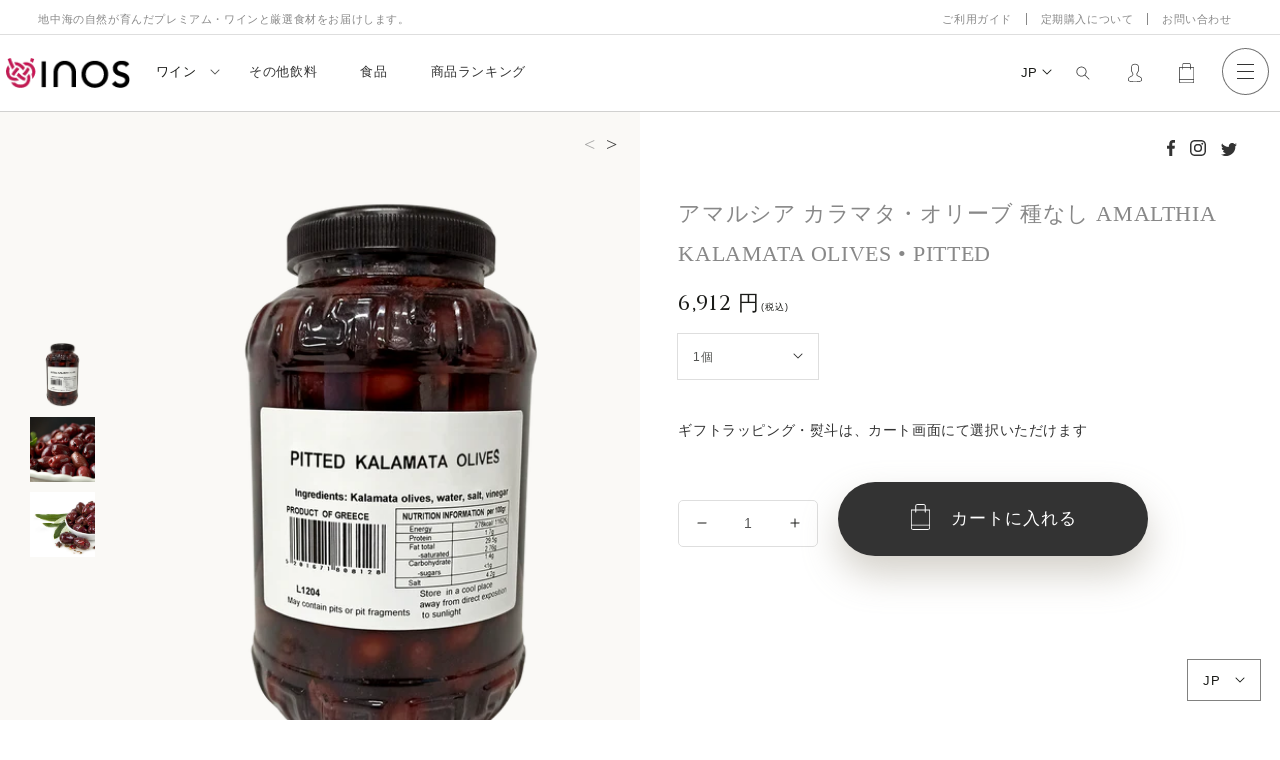

--- FILE ---
content_type: text/html; charset=utf-8
request_url: https://oinos.jp/products/am62723-pi
body_size: 33728
content:
<!doctype html>
<html class="no-js" lang="ja">
  <head>
    <meta name="google-site-verification" content="s6mJGA5Rxkyb5-lJ2xPezLqB9cghQVHc28t29Po31KM" />
    <meta name="google-site-verification" content="WwVD7FuoM9PPaoffK8S3Bmry-subKtI6HYtdEQCCrq0" />
<!-- Google Tag Manager -->
<script>(function(w,d,s,l,i){w[l]=w[l]||[];w[l].push({'gtm.start':
new Date().getTime(),event:'gtm.js'});var f=d.getElementsByTagName(s)[0],
j=d.createElement(s),dl=l!='dataLayer'?'&l='+l:'';j.async=true;j.src=
'https://www.googletagmanager.com/gtm.js?id='+i+dl;f.parentNode.insertBefore(j,f);
})(window,document,'script','dataLayer','GTM-MQCKRDK');</script>
<!-- End Google Tag Manager -->
    <meta charset="utf-8">
    <meta http-equiv="X-UA-Compatible" content="IE=edge">
    <meta name="viewport" content="width=device-width,initial-scale=1">
    <meta name="theme-color" content="">
    <link rel="icon" type="image/png" href="https://cdn.shopify.com/s/files/1/0578/0842/1037/files/favicon_9d4b8a83-c59b-4078-b612-7b1e2f9acc9c.png?v=1638957134">
    <link rel="canonical" href="https://oinos.jp/products/am62723-pi">
    <link rel="preconnect" href="https://cdn.shopify.com" crossorigin>
   <link rel="preconnect" href="https://fonts.googleapis.com">
   <link rel="preconnect" href="https://fonts.gstatic.com" crossorigin>
   <link href="https://fonts.googleapis.com/css2?family=Cinzel:wght@400;500;600;700&family=Jost:wght@400;500;600;700&family=Satisfy&display=swap" rel="stylesheet"><title>OINOS | Beautiful Wine &amp; Deli | イノス</title>

    
      <meta name="description" content="  タイプ カラマタ　ブラックオリーブ　種無 生産国 ギリシャ 生産地 カラマタ 品種 コロネイキ 原材料 オリーブ、水、食塩、酢 パッケージ ペットボトル容器 内容量 1.8Kg アレルギー物質 - 保存方法 直射日光高温多湿を避けて保存してください 賞味期限 2026.04.30 カラマタオリーブは、ギリシャのペロポネソス半島南部にあるカラマタ市にちなんで名付けられた、 滑らかで肉厚な食感を持つ黒褐色の大型オリーブです。 EUおよびPDO協定や同様の法律を批准している国内では、この名称はPDOとして保護されており、 カラマタ産のオリーブおよびオリーブオイルに対してのみ使用することができます。 ブラックオリーブよりはずっとマイルド">
    

    

<meta property="og:site_name" content="OINOS | Beautiful Wine &amp; Deli | イノス">
<meta property="og:url" content="https://oinos.jp/products/am62723-pi">
<meta property="og:title" content="アマルシア カラマタ・オリーブ 種なし AMALTHIA KALAMATA OLIVES • PITTED">
<meta property="og:type" content="product">
<meta property="og:description" content="  タイプ カラマタ　ブラックオリーブ　種無 生産国 ギリシャ 生産地 カラマタ 品種 コロネイキ 原材料 オリーブ、水、食塩、酢 パッケージ ペットボトル容器 内容量 1.8Kg アレルギー物質 - 保存方法 直射日光高温多湿を避けて保存してください 賞味期限 2026.04.30 カラマタオリーブは、ギリシャのペロポネソス半島南部にあるカラマタ市にちなんで名付けられた、 滑らかで肉厚な食感を持つ黒褐色の大型オリーブです。 EUおよびPDO協定や同様の法律を批准している国内では、この名称はPDOとして保護されており、 カラマタ産のオリーブおよびオリーブオイルに対してのみ使用することができます。 ブラックオリーブよりはずっとマイルド"><meta property="og:image" content="http://oinos.jp/cdn/shop/products/ph_RE1200_Trans-Gaea-Kalamata-Olives-Pitted.png?v=1664212622">
  <meta property="og:image:secure_url" content="https://oinos.jp/cdn/shop/products/ph_RE1200_Trans-Gaea-Kalamata-Olives-Pitted.png?v=1664212622">
  <meta property="og:image:width" content="1200">
  <meta property="og:image:height" content="1200"><meta property="og:price:amount" content="6,912">
  <meta property="og:price:currency" content="JPY"><meta name="twitter:card" content="summary_large_image">
<meta name="twitter:title" content="アマルシア カラマタ・オリーブ 種なし AMALTHIA KALAMATA OLIVES • PITTED">
<meta name="twitter:description" content="  タイプ カラマタ　ブラックオリーブ　種無 生産国 ギリシャ 生産地 カラマタ 品種 コロネイキ 原材料 オリーブ、水、食塩、酢 パッケージ ペットボトル容器 内容量 1.8Kg アレルギー物質 - 保存方法 直射日光高温多湿を避けて保存してください 賞味期限 2026.04.30 カラマタオリーブは、ギリシャのペロポネソス半島南部にあるカラマタ市にちなんで名付けられた、 滑らかで肉厚な食感を持つ黒褐色の大型オリーブです。 EUおよびPDO協定や同様の法律を批准している国内では、この名称はPDOとして保護されており、 カラマタ産のオリーブおよびオリーブオイルに対してのみ使用することができます。 ブラックオリーブよりはずっとマイルド">

	<script type="text/javascript" src="https://cdnjs.cloudflare.com/ajax/libs/jquery/1.11.1/jquery.min.js"></script>
	<link rel="stylesheet" href="https://unpkg.com/swiper@7/swiper-bundle.min.css"/>
	<link rel="stylesheet" type="text/css" href="https://cdnjs.cloudflare.com/ajax/libs/magnific-popup.js/1.1.0/magnific-popup.css">
	<script src="https://unpkg.com/scrollreveal"></script>
	<script src="https://unpkg.com/swiper@7/swiper-bundle.min.js"></script>

  <script src="//oinos.jp/cdn/shop/t/28/assets/parallax.min.js?v=76670307028252695881639664321" type="text/javascript"></script>
      <script src="//oinos.jp/cdn/shop/t/28/assets/pagetop.js?v=55548365144899012181650604090" type="text/javascript"></script>

    <script src="//oinos.jp/cdn/shop/t/28/assets/global.js?v=26711410817376627041639669445" defer="defer"></script>
    <script>window.performance && window.performance.mark && window.performance.mark('shopify.content_for_header.start');</script><meta id="shopify-digital-wallet" name="shopify-digital-wallet" content="/57808421037/digital_wallets/dialog">
<meta name="shopify-checkout-api-token" content="7d3b0055997fd48abe29434cffb4a27c">
<meta id="in-context-paypal-metadata" data-shop-id="57808421037" data-venmo-supported="false" data-environment="production" data-locale="ja_JP" data-paypal-v4="true" data-currency="JPY">
<link rel="alternate" type="application/json+oembed" href="https://oinos.jp/products/am62723-pi.oembed">
<script async="async" src="/checkouts/internal/preloads.js?locale=ja-JP"></script>
<link rel="preconnect" href="https://shop.app" crossorigin="anonymous">
<script async="async" src="https://shop.app/checkouts/internal/preloads.js?locale=ja-JP&shop_id=57808421037" crossorigin="anonymous"></script>
<script id="apple-pay-shop-capabilities" type="application/json">{"shopId":57808421037,"countryCode":"JP","currencyCode":"JPY","merchantCapabilities":["supports3DS"],"merchantId":"gid:\/\/shopify\/Shop\/57808421037","merchantName":"OINOS | Beautiful Wine \u0026 Deli | イノス","requiredBillingContactFields":["postalAddress","email","phone"],"requiredShippingContactFields":["postalAddress","email","phone"],"shippingType":"shipping","supportedNetworks":["visa","masterCard","amex","jcb","discover"],"total":{"type":"pending","label":"OINOS | Beautiful Wine \u0026 Deli | イノス","amount":"1.00"},"shopifyPaymentsEnabled":true,"supportsSubscriptions":true}</script>
<script id="shopify-features" type="application/json">{"accessToken":"7d3b0055997fd48abe29434cffb4a27c","betas":["rich-media-storefront-analytics"],"domain":"oinos.jp","predictiveSearch":false,"shopId":57808421037,"locale":"ja"}</script>
<script>var Shopify = Shopify || {};
Shopify.shop = "oinos-yorugos.myshopify.com";
Shopify.locale = "ja";
Shopify.currency = {"active":"JPY","rate":"1.0"};
Shopify.country = "JP";
Shopify.theme = {"name":"OINOS_YORUGOS\/master","id":128164790445,"schema_name":"Dawn","schema_version":"1.0.0","theme_store_id":null,"role":"main"};
Shopify.theme.handle = "null";
Shopify.theme.style = {"id":null,"handle":null};
Shopify.cdnHost = "oinos.jp/cdn";
Shopify.routes = Shopify.routes || {};
Shopify.routes.root = "/";</script>
<script type="module">!function(o){(o.Shopify=o.Shopify||{}).modules=!0}(window);</script>
<script>!function(o){function n(){var o=[];function n(){o.push(Array.prototype.slice.apply(arguments))}return n.q=o,n}var t=o.Shopify=o.Shopify||{};t.loadFeatures=n(),t.autoloadFeatures=n()}(window);</script>
<script>
  window.ShopifyPay = window.ShopifyPay || {};
  window.ShopifyPay.apiHost = "shop.app\/pay";
  window.ShopifyPay.redirectState = null;
</script>
<script id="shop-js-analytics" type="application/json">{"pageType":"product"}</script>
<script defer="defer" async type="module" src="//oinos.jp/cdn/shopifycloud/shop-js/modules/v2/client.init-shop-cart-sync_Cun6Ba8E.ja.esm.js"></script>
<script defer="defer" async type="module" src="//oinos.jp/cdn/shopifycloud/shop-js/modules/v2/chunk.common_DGWubyOB.esm.js"></script>
<script type="module">
  await import("//oinos.jp/cdn/shopifycloud/shop-js/modules/v2/client.init-shop-cart-sync_Cun6Ba8E.ja.esm.js");
await import("//oinos.jp/cdn/shopifycloud/shop-js/modules/v2/chunk.common_DGWubyOB.esm.js");

  window.Shopify.SignInWithShop?.initShopCartSync?.({"fedCMEnabled":true,"windoidEnabled":true});

</script>
<script>
  window.Shopify = window.Shopify || {};
  if (!window.Shopify.featureAssets) window.Shopify.featureAssets = {};
  window.Shopify.featureAssets['shop-js'] = {"shop-cart-sync":["modules/v2/client.shop-cart-sync_kpadWrR6.ja.esm.js","modules/v2/chunk.common_DGWubyOB.esm.js"],"init-fed-cm":["modules/v2/client.init-fed-cm_deEwcgdG.ja.esm.js","modules/v2/chunk.common_DGWubyOB.esm.js"],"shop-button":["modules/v2/client.shop-button_Bgl7Akkx.ja.esm.js","modules/v2/chunk.common_DGWubyOB.esm.js"],"shop-cash-offers":["modules/v2/client.shop-cash-offers_CGfJizyJ.ja.esm.js","modules/v2/chunk.common_DGWubyOB.esm.js","modules/v2/chunk.modal_Ba7vk6QP.esm.js"],"init-windoid":["modules/v2/client.init-windoid_DLaIoEuB.ja.esm.js","modules/v2/chunk.common_DGWubyOB.esm.js"],"shop-toast-manager":["modules/v2/client.shop-toast-manager_BZdAlEPY.ja.esm.js","modules/v2/chunk.common_DGWubyOB.esm.js"],"init-shop-email-lookup-coordinator":["modules/v2/client.init-shop-email-lookup-coordinator_BxGPdBrh.ja.esm.js","modules/v2/chunk.common_DGWubyOB.esm.js"],"init-shop-cart-sync":["modules/v2/client.init-shop-cart-sync_Cun6Ba8E.ja.esm.js","modules/v2/chunk.common_DGWubyOB.esm.js"],"avatar":["modules/v2/client.avatar_BTnouDA3.ja.esm.js"],"pay-button":["modules/v2/client.pay-button_iRJggQYg.ja.esm.js","modules/v2/chunk.common_DGWubyOB.esm.js"],"init-customer-accounts":["modules/v2/client.init-customer-accounts_BbQrQ-BF.ja.esm.js","modules/v2/client.shop-login-button_CXxZBmJa.ja.esm.js","modules/v2/chunk.common_DGWubyOB.esm.js","modules/v2/chunk.modal_Ba7vk6QP.esm.js"],"init-shop-for-new-customer-accounts":["modules/v2/client.init-shop-for-new-customer-accounts_48e-446J.ja.esm.js","modules/v2/client.shop-login-button_CXxZBmJa.ja.esm.js","modules/v2/chunk.common_DGWubyOB.esm.js","modules/v2/chunk.modal_Ba7vk6QP.esm.js"],"shop-login-button":["modules/v2/client.shop-login-button_CXxZBmJa.ja.esm.js","modules/v2/chunk.common_DGWubyOB.esm.js","modules/v2/chunk.modal_Ba7vk6QP.esm.js"],"init-customer-accounts-sign-up":["modules/v2/client.init-customer-accounts-sign-up_Bb65hYMR.ja.esm.js","modules/v2/client.shop-login-button_CXxZBmJa.ja.esm.js","modules/v2/chunk.common_DGWubyOB.esm.js","modules/v2/chunk.modal_Ba7vk6QP.esm.js"],"shop-follow-button":["modules/v2/client.shop-follow-button_BO2OQvUT.ja.esm.js","modules/v2/chunk.common_DGWubyOB.esm.js","modules/v2/chunk.modal_Ba7vk6QP.esm.js"],"checkout-modal":["modules/v2/client.checkout-modal__QRFVvMA.ja.esm.js","modules/v2/chunk.common_DGWubyOB.esm.js","modules/v2/chunk.modal_Ba7vk6QP.esm.js"],"lead-capture":["modules/v2/client.lead-capture_Be4qr8sG.ja.esm.js","modules/v2/chunk.common_DGWubyOB.esm.js","modules/v2/chunk.modal_Ba7vk6QP.esm.js"],"shop-login":["modules/v2/client.shop-login_BCaq99Td.ja.esm.js","modules/v2/chunk.common_DGWubyOB.esm.js","modules/v2/chunk.modal_Ba7vk6QP.esm.js"],"payment-terms":["modules/v2/client.payment-terms_C-1Cu6jg.ja.esm.js","modules/v2/chunk.common_DGWubyOB.esm.js","modules/v2/chunk.modal_Ba7vk6QP.esm.js"]};
</script>
<script>(function() {
  var isLoaded = false;
  function asyncLoad() {
    if (isLoaded) return;
    isLoaded = true;
    var urls = ["https:\/\/dd-gift.herokuapp.com\/dd-gift.js?shop=oinos-yorugos.myshopify.com","\/\/cdn.shopify.com\/proxy\/ebe4a61a7eaa65627e500beada82262e208b34a00b3f8c3544dc4b916a789fd8\/app-service-dot-mikawaya-prod.an.r.appspot.com\/order_status_page.js?shop=oinos-yorugos.myshopify.com\u0026sp-cache-control=cHVibGljLCBtYXgtYWdlPTkwMA","https:\/\/cdn.nfcube.com\/instafeed-b5cc54b317a5deb9b71dcdca722b690b.js?shop=oinos-yorugos.myshopify.com"];
    for (var i = 0; i < urls.length; i++) {
      var s = document.createElement('script');
      s.type = 'text/javascript';
      s.async = true;
      s.src = urls[i];
      var x = document.getElementsByTagName('script')[0];
      x.parentNode.insertBefore(s, x);
    }
  };
  if(window.attachEvent) {
    window.attachEvent('onload', asyncLoad);
  } else {
    window.addEventListener('load', asyncLoad, false);
  }
})();</script>
<script id="__st">var __st={"a":57808421037,"offset":32400,"reqid":"667c03dc-cbb5-4cfe-b508-b910f75aaa25-1768622410","pageurl":"oinos.jp\/products\/am62723-pi","u":"05b074153aec","p":"product","rtyp":"product","rid":7247537995949};</script>
<script>window.ShopifyPaypalV4VisibilityTracking = true;</script>
<script id="captcha-bootstrap">!function(){'use strict';const t='contact',e='account',n='new_comment',o=[[t,t],['blogs',n],['comments',n],[t,'customer']],c=[[e,'customer_login'],[e,'guest_login'],[e,'recover_customer_password'],[e,'create_customer']],r=t=>t.map((([t,e])=>`form[action*='/${t}']:not([data-nocaptcha='true']) input[name='form_type'][value='${e}']`)).join(','),a=t=>()=>t?[...document.querySelectorAll(t)].map((t=>t.form)):[];function s(){const t=[...o],e=r(t);return a(e)}const i='password',u='form_key',d=['recaptcha-v3-token','g-recaptcha-response','h-captcha-response',i],f=()=>{try{return window.sessionStorage}catch{return}},m='__shopify_v',_=t=>t.elements[u];function p(t,e,n=!1){try{const o=window.sessionStorage,c=JSON.parse(o.getItem(e)),{data:r}=function(t){const{data:e,action:n}=t;return t[m]||n?{data:e,action:n}:{data:t,action:n}}(c);for(const[e,n]of Object.entries(r))t.elements[e]&&(t.elements[e].value=n);n&&o.removeItem(e)}catch(o){console.error('form repopulation failed',{error:o})}}const l='form_type',E='cptcha';function T(t){t.dataset[E]=!0}const w=window,h=w.document,L='Shopify',v='ce_forms',y='captcha';let A=!1;((t,e)=>{const n=(g='f06e6c50-85a8-45c8-87d0-21a2b65856fe',I='https://cdn.shopify.com/shopifycloud/storefront-forms-hcaptcha/ce_storefront_forms_captcha_hcaptcha.v1.5.2.iife.js',D={infoText:'hCaptchaによる保護',privacyText:'プライバシー',termsText:'利用規約'},(t,e,n)=>{const o=w[L][v],c=o.bindForm;if(c)return c(t,g,e,D).then(n);var r;o.q.push([[t,g,e,D],n]),r=I,A||(h.body.append(Object.assign(h.createElement('script'),{id:'captcha-provider',async:!0,src:r})),A=!0)});var g,I,D;w[L]=w[L]||{},w[L][v]=w[L][v]||{},w[L][v].q=[],w[L][y]=w[L][y]||{},w[L][y].protect=function(t,e){n(t,void 0,e),T(t)},Object.freeze(w[L][y]),function(t,e,n,w,h,L){const[v,y,A,g]=function(t,e,n){const i=e?o:[],u=t?c:[],d=[...i,...u],f=r(d),m=r(i),_=r(d.filter((([t,e])=>n.includes(e))));return[a(f),a(m),a(_),s()]}(w,h,L),I=t=>{const e=t.target;return e instanceof HTMLFormElement?e:e&&e.form},D=t=>v().includes(t);t.addEventListener('submit',(t=>{const e=I(t);if(!e)return;const n=D(e)&&!e.dataset.hcaptchaBound&&!e.dataset.recaptchaBound,o=_(e),c=g().includes(e)&&(!o||!o.value);(n||c)&&t.preventDefault(),c&&!n&&(function(t){try{if(!f())return;!function(t){const e=f();if(!e)return;const n=_(t);if(!n)return;const o=n.value;o&&e.removeItem(o)}(t);const e=Array.from(Array(32),(()=>Math.random().toString(36)[2])).join('');!function(t,e){_(t)||t.append(Object.assign(document.createElement('input'),{type:'hidden',name:u})),t.elements[u].value=e}(t,e),function(t,e){const n=f();if(!n)return;const o=[...t.querySelectorAll(`input[type='${i}']`)].map((({name:t})=>t)),c=[...d,...o],r={};for(const[a,s]of new FormData(t).entries())c.includes(a)||(r[a]=s);n.setItem(e,JSON.stringify({[m]:1,action:t.action,data:r}))}(t,e)}catch(e){console.error('failed to persist form',e)}}(e),e.submit())}));const S=(t,e)=>{t&&!t.dataset[E]&&(n(t,e.some((e=>e===t))),T(t))};for(const o of['focusin','change'])t.addEventListener(o,(t=>{const e=I(t);D(e)&&S(e,y())}));const B=e.get('form_key'),M=e.get(l),P=B&&M;t.addEventListener('DOMContentLoaded',(()=>{const t=y();if(P)for(const e of t)e.elements[l].value===M&&p(e,B);[...new Set([...A(),...v().filter((t=>'true'===t.dataset.shopifyCaptcha))])].forEach((e=>S(e,t)))}))}(h,new URLSearchParams(w.location.search),n,t,e,['guest_login'])})(!0,!0)}();</script>
<script integrity="sha256-4kQ18oKyAcykRKYeNunJcIwy7WH5gtpwJnB7kiuLZ1E=" data-source-attribution="shopify.loadfeatures" defer="defer" src="//oinos.jp/cdn/shopifycloud/storefront/assets/storefront/load_feature-a0a9edcb.js" crossorigin="anonymous"></script>
<script crossorigin="anonymous" defer="defer" src="//oinos.jp/cdn/shopifycloud/storefront/assets/shopify_pay/storefront-65b4c6d7.js?v=20250812"></script>
<script data-source-attribution="shopify.dynamic_checkout.dynamic.init">var Shopify=Shopify||{};Shopify.PaymentButton=Shopify.PaymentButton||{isStorefrontPortableWallets:!0,init:function(){window.Shopify.PaymentButton.init=function(){};var t=document.createElement("script");t.src="https://oinos.jp/cdn/shopifycloud/portable-wallets/latest/portable-wallets.ja.js",t.type="module",document.head.appendChild(t)}};
</script>
<script data-source-attribution="shopify.dynamic_checkout.buyer_consent">
  function portableWalletsHideBuyerConsent(e){var t=document.getElementById("shopify-buyer-consent"),n=document.getElementById("shopify-subscription-policy-button");t&&n&&(t.classList.add("hidden"),t.setAttribute("aria-hidden","true"),n.removeEventListener("click",e))}function portableWalletsShowBuyerConsent(e){var t=document.getElementById("shopify-buyer-consent"),n=document.getElementById("shopify-subscription-policy-button");t&&n&&(t.classList.remove("hidden"),t.removeAttribute("aria-hidden"),n.addEventListener("click",e))}window.Shopify?.PaymentButton&&(window.Shopify.PaymentButton.hideBuyerConsent=portableWalletsHideBuyerConsent,window.Shopify.PaymentButton.showBuyerConsent=portableWalletsShowBuyerConsent);
</script>
<script data-source-attribution="shopify.dynamic_checkout.cart.bootstrap">document.addEventListener("DOMContentLoaded",(function(){function t(){return document.querySelector("shopify-accelerated-checkout-cart, shopify-accelerated-checkout")}if(t())Shopify.PaymentButton.init();else{new MutationObserver((function(e,n){t()&&(Shopify.PaymentButton.init(),n.disconnect())})).observe(document.body,{childList:!0,subtree:!0})}}));
</script>
<link id="shopify-accelerated-checkout-styles" rel="stylesheet" media="screen" href="https://oinos.jp/cdn/shopifycloud/portable-wallets/latest/accelerated-checkout-backwards-compat.css" crossorigin="anonymous">
<style id="shopify-accelerated-checkout-cart">
        #shopify-buyer-consent {
  margin-top: 1em;
  display: inline-block;
  width: 100%;
}

#shopify-buyer-consent.hidden {
  display: none;
}

#shopify-subscription-policy-button {
  background: none;
  border: none;
  padding: 0;
  text-decoration: underline;
  font-size: inherit;
  cursor: pointer;
}

#shopify-subscription-policy-button::before {
  box-shadow: none;
}

      </style>
<script id="sections-script" data-sections="main-product,product-recommendations,header,footer" defer="defer" src="//oinos.jp/cdn/shop/t/28/compiled_assets/scripts.js?v=14306"></script>
<script>window.performance && window.performance.mark && window.performance.mark('shopify.content_for_header.end');</script>


    <style data-shopify>
      
      
      
      
      

      :root {
        --font-body-family: "system_ui", -apple-system, 'Segoe UI', Roboto, 'Helvetica Neue', 'Noto Sans', 'Liberation Sans', Arial, sans-serif, 'Apple Color Emoji', 'Segoe UI Emoji', 'Segoe UI Symbol', 'Noto Color Emoji';
        --font-body-style: normal;
        --font-body-weight: 400;

        --font-heading-family: "system_ui", -apple-system, 'Segoe UI', Roboto, 'Helvetica Neue', 'Noto Sans', 'Liberation Sans', Arial, sans-serif, 'Apple Color Emoji', 'Segoe UI Emoji', 'Segoe UI Symbol', 'Noto Color Emoji';
        --font-heading-style: normal;
        --font-heading-weight: 400;

        --color-base-text: #1A1B18;
        --color-base-text-rgb: 26, 27, 24;
        --color-base-background-1: #FFFFFF;
        --color-base-background-1-rgb: 255, 255, 255;
        --color-base-background-2: #FAF1E9;
        --color-base-background-2-rgb: 250, 241, 233;
        --color-base-solid-button-labels: #FFFFFF;
        --color-base-solid-button-labels-rgb: 255, 255, 255;
        --color-base-outline-button-labels: #445958;
        --color-base-outline-button-labels-rgb: 68, 89, 88;
        --color-base-accent-1: #445958;
        --color-base-accent-1-rgb: 68, 89, 88;
        --color-base-accent-2: #9D572C;
        --color-base-accent-2-rgb: 157, 87, 44;

        --color-base-text-opacity-10-percent: #e8e8e8;
        --color-base-text-opacity-20-percent: #d1d1d1;
        --color-base-text-opacity-55-percent: #818280;
        --color-base-text-opacity-85-percent: #3c3d3b;
        --color-base-accent-1-opacity-10-percent: #eceeee;
        --color-base-accent-2-opacity-10-percent: #f5eeea;
      }

      *,
      *::before,
      *::after {
        box-sizing: inherit;
      }

      html {
        box-sizing: border-box;
        font-size: 62.5%;
        height: 100%;
      }

      body {
        display: grid;
        grid-template-rows: auto auto 1fr auto;
        grid-template-columns: 100%;
        min-height: 100%;
        margin: 0;
        font-size: 1.5rem;
        letter-spacing: 0.06rem;
        line-height: 1.8;
        font-family: var(--font-body-family);
        font-style: var(--font-body-style);
        font-weight: var(--font-body-weight);
      }

      @media screen and (min-width: 750px) {
        body {
          font-size: 1.6rem;
        }
      }

      .card__badge .badge.badge--bottom-left.color-inverse{
        position: relative;
        bottom: 40px;
      }
      .boost-pfs-filter-products .card__badge .badge.badge--bottom-left.color-inverse{
        position: absolute;
      }

      .card--product .icon-country-not-boost{
        position: absolute;
        bottom: 1rem;
        left: 1rem;
      }
    </style>

    <script>
      $(function(){
        $(".card__badge .badge").each(function(){
          var badgeText = $(this).text();
          if(badgeText.indexOf("販売") != -1){
            console.log(badgeText)
            $(this).hide();
          }
        })
      });
    </script>

    <link href="//oinos.jp/cdn/shop/t/28/assets/utility.css?v=115999564096066891861638921737" rel="stylesheet" type="text/css" media="all" />
    <link href="//oinos.jp/cdn/shop/t/28/assets/base.css?v=137238184371087737491652175158" rel="stylesheet" type="text/css" media="all" />
    <link href="//oinos.jp/cdn/shop/t/28/assets/common.css?v=64730496454580890101654229333" rel="stylesheet" type="text/css" media="all" />
    <link href="//oinos.jp/cdn/shop/t/28/assets/style-custom.css?v=14570371857224104571652189843" rel="stylesheet" type="text/css" media="all" />
<script>document.documentElement.className = document.documentElement.className.replace('no-js', 'js');</script>

<!--begin-boost-pfs-filter-css-->
  <link rel="preload stylesheet" href="//oinos.jp/cdn/shop/t/28/assets/boost-pfs-instant-search.css?v=11104489788924139901638921737" as="style"><link href="//oinos.jp/cdn/shop/t/28/assets/boost-pfs-custom.css?v=176945210826938245831638921737" rel="stylesheet" type="text/css" media="all" />
<style data-id="boost-pfs-style" type="text/css">
    .boost-pfs-filter-option-title-text {}

   .boost-pfs-filter-tree-v .boost-pfs-filter-option-title-text:before {}
    .boost-pfs-filter-tree-v .boost-pfs-filter-option.boost-pfs-filter-option-collapsed .boost-pfs-filter-option-title-text:before {}
    .boost-pfs-filter-tree-h .boost-pfs-filter-option-title-heading:before {}

    .boost-pfs-filter-refine-by .boost-pfs-filter-option-title h3 {}

    .boost-pfs-filter-option-content .boost-pfs-filter-option-item-list .boost-pfs-filter-option-item button,
    .boost-pfs-filter-option-content .boost-pfs-filter-option-item-list .boost-pfs-filter-option-item .boost-pfs-filter-button,
    .boost-pfs-filter-option-range-amount input,
    .boost-pfs-filter-tree-v .boost-pfs-filter-refine-by .boost-pfs-filter-refine-by-items .refine-by-item,
    .boost-pfs-filter-refine-by-wrapper-v .boost-pfs-filter-refine-by .boost-pfs-filter-refine-by-items .refine-by-item,
    .boost-pfs-filter-refine-by .boost-pfs-filter-option-title,
    .boost-pfs-filter-refine-by .boost-pfs-filter-refine-by-items .refine-by-item>a,
    .boost-pfs-filter-refine-by>span,
    .boost-pfs-filter-clear,
    .boost-pfs-filter-clear-all{}
    .boost-pfs-filter-tree-h .boost-pfs-filter-pc .boost-pfs-filter-refine-by-items .refine-by-item .boost-pfs-filter-clear .refine-by-type, 
    .boost-pfs-filter-refine-by-wrapper-h .boost-pfs-filter-pc .boost-pfs-filter-refine-by-items .refine-by-item .boost-pfs-filter-clear .refine-by-type {}

    .boost-pfs-filter-option-multi-level-collections .boost-pfs-filter-option-multi-level-list .boost-pfs-filter-option-item .boost-pfs-filter-button-arrow .boost-pfs-arrow:before,
    .boost-pfs-filter-option-multi-level-tag .boost-pfs-filter-option-multi-level-list .boost-pfs-filter-option-item .boost-pfs-filter-button-arrow .boost-pfs-arrow:before {}

    .boost-pfs-filter-refine-by-wrapper-v .boost-pfs-filter-refine-by .boost-pfs-filter-refine-by-items .refine-by-item .boost-pfs-filter-clear:after, 
    .boost-pfs-filter-refine-by-wrapper-v .boost-pfs-filter-refine-by .boost-pfs-filter-refine-by-items .refine-by-item .boost-pfs-filter-clear:before, 
    .boost-pfs-filter-tree-v .boost-pfs-filter-refine-by .boost-pfs-filter-refine-by-items .refine-by-item .boost-pfs-filter-clear:after, 
    .boost-pfs-filter-tree-v .boost-pfs-filter-refine-by .boost-pfs-filter-refine-by-items .refine-by-item .boost-pfs-filter-clear:before,
    .boost-pfs-filter-refine-by-wrapper-h .boost-pfs-filter-pc .boost-pfs-filter-refine-by-items .refine-by-item .boost-pfs-filter-clear:after, 
    .boost-pfs-filter-refine-by-wrapper-h .boost-pfs-filter-pc .boost-pfs-filter-refine-by-items .refine-by-item .boost-pfs-filter-clear:before, 
    .boost-pfs-filter-tree-h .boost-pfs-filter-pc .boost-pfs-filter-refine-by-items .refine-by-item .boost-pfs-filter-clear:after, 
    .boost-pfs-filter-tree-h .boost-pfs-filter-pc .boost-pfs-filter-refine-by-items .refine-by-item .boost-pfs-filter-clear:before {}
    .boost-pfs-filter-option-range-slider .noUi-value-horizontal {}

    .boost-pfs-filter-tree-mobile-button button,
    .boost-pfs-filter-top-sorting-mobile button {}
    .boost-pfs-filter-top-sorting-mobile button>span:after {}
  </style>
<!--end-boost-pfs-filter-css-->

	
<link href="https://monorail-edge.shopifysvc.com" rel="dns-prefetch">
<script>(function(){if ("sendBeacon" in navigator && "performance" in window) {try {var session_token_from_headers = performance.getEntriesByType('navigation')[0].serverTiming.find(x => x.name == '_s').description;} catch {var session_token_from_headers = undefined;}var session_cookie_matches = document.cookie.match(/_shopify_s=([^;]*)/);var session_token_from_cookie = session_cookie_matches && session_cookie_matches.length === 2 ? session_cookie_matches[1] : "";var session_token = session_token_from_headers || session_token_from_cookie || "";function handle_abandonment_event(e) {var entries = performance.getEntries().filter(function(entry) {return /monorail-edge.shopifysvc.com/.test(entry.name);});if (!window.abandonment_tracked && entries.length === 0) {window.abandonment_tracked = true;var currentMs = Date.now();var navigation_start = performance.timing.navigationStart;var payload = {shop_id: 57808421037,url: window.location.href,navigation_start,duration: currentMs - navigation_start,session_token,page_type: "product"};window.navigator.sendBeacon("https://monorail-edge.shopifysvc.com/v1/produce", JSON.stringify({schema_id: "online_store_buyer_site_abandonment/1.1",payload: payload,metadata: {event_created_at_ms: currentMs,event_sent_at_ms: currentMs}}));}}window.addEventListener('pagehide', handle_abandonment_event);}}());</script>
<script id="web-pixels-manager-setup">(function e(e,d,r,n,o){if(void 0===o&&(o={}),!Boolean(null===(a=null===(i=window.Shopify)||void 0===i?void 0:i.analytics)||void 0===a?void 0:a.replayQueue)){var i,a;window.Shopify=window.Shopify||{};var t=window.Shopify;t.analytics=t.analytics||{};var s=t.analytics;s.replayQueue=[],s.publish=function(e,d,r){return s.replayQueue.push([e,d,r]),!0};try{self.performance.mark("wpm:start")}catch(e){}var l=function(){var e={modern:/Edge?\/(1{2}[4-9]|1[2-9]\d|[2-9]\d{2}|\d{4,})\.\d+(\.\d+|)|Firefox\/(1{2}[4-9]|1[2-9]\d|[2-9]\d{2}|\d{4,})\.\d+(\.\d+|)|Chrom(ium|e)\/(9{2}|\d{3,})\.\d+(\.\d+|)|(Maci|X1{2}).+ Version\/(15\.\d+|(1[6-9]|[2-9]\d|\d{3,})\.\d+)([,.]\d+|)( \(\w+\)|)( Mobile\/\w+|) Safari\/|Chrome.+OPR\/(9{2}|\d{3,})\.\d+\.\d+|(CPU[ +]OS|iPhone[ +]OS|CPU[ +]iPhone|CPU IPhone OS|CPU iPad OS)[ +]+(15[._]\d+|(1[6-9]|[2-9]\d|\d{3,})[._]\d+)([._]\d+|)|Android:?[ /-](13[3-9]|1[4-9]\d|[2-9]\d{2}|\d{4,})(\.\d+|)(\.\d+|)|Android.+Firefox\/(13[5-9]|1[4-9]\d|[2-9]\d{2}|\d{4,})\.\d+(\.\d+|)|Android.+Chrom(ium|e)\/(13[3-9]|1[4-9]\d|[2-9]\d{2}|\d{4,})\.\d+(\.\d+|)|SamsungBrowser\/([2-9]\d|\d{3,})\.\d+/,legacy:/Edge?\/(1[6-9]|[2-9]\d|\d{3,})\.\d+(\.\d+|)|Firefox\/(5[4-9]|[6-9]\d|\d{3,})\.\d+(\.\d+|)|Chrom(ium|e)\/(5[1-9]|[6-9]\d|\d{3,})\.\d+(\.\d+|)([\d.]+$|.*Safari\/(?![\d.]+ Edge\/[\d.]+$))|(Maci|X1{2}).+ Version\/(10\.\d+|(1[1-9]|[2-9]\d|\d{3,})\.\d+)([,.]\d+|)( \(\w+\)|)( Mobile\/\w+|) Safari\/|Chrome.+OPR\/(3[89]|[4-9]\d|\d{3,})\.\d+\.\d+|(CPU[ +]OS|iPhone[ +]OS|CPU[ +]iPhone|CPU IPhone OS|CPU iPad OS)[ +]+(10[._]\d+|(1[1-9]|[2-9]\d|\d{3,})[._]\d+)([._]\d+|)|Android:?[ /-](13[3-9]|1[4-9]\d|[2-9]\d{2}|\d{4,})(\.\d+|)(\.\d+|)|Mobile Safari.+OPR\/([89]\d|\d{3,})\.\d+\.\d+|Android.+Firefox\/(13[5-9]|1[4-9]\d|[2-9]\d{2}|\d{4,})\.\d+(\.\d+|)|Android.+Chrom(ium|e)\/(13[3-9]|1[4-9]\d|[2-9]\d{2}|\d{4,})\.\d+(\.\d+|)|Android.+(UC? ?Browser|UCWEB|U3)[ /]?(15\.([5-9]|\d{2,})|(1[6-9]|[2-9]\d|\d{3,})\.\d+)\.\d+|SamsungBrowser\/(5\.\d+|([6-9]|\d{2,})\.\d+)|Android.+MQ{2}Browser\/(14(\.(9|\d{2,})|)|(1[5-9]|[2-9]\d|\d{3,})(\.\d+|))(\.\d+|)|K[Aa][Ii]OS\/(3\.\d+|([4-9]|\d{2,})\.\d+)(\.\d+|)/},d=e.modern,r=e.legacy,n=navigator.userAgent;return n.match(d)?"modern":n.match(r)?"legacy":"unknown"}(),u="modern"===l?"modern":"legacy",c=(null!=n?n:{modern:"",legacy:""})[u],f=function(e){return[e.baseUrl,"/wpm","/b",e.hashVersion,"modern"===e.buildTarget?"m":"l",".js"].join("")}({baseUrl:d,hashVersion:r,buildTarget:u}),m=function(e){var d=e.version,r=e.bundleTarget,n=e.surface,o=e.pageUrl,i=e.monorailEndpoint;return{emit:function(e){var a=e.status,t=e.errorMsg,s=(new Date).getTime(),l=JSON.stringify({metadata:{event_sent_at_ms:s},events:[{schema_id:"web_pixels_manager_load/3.1",payload:{version:d,bundle_target:r,page_url:o,status:a,surface:n,error_msg:t},metadata:{event_created_at_ms:s}}]});if(!i)return console&&console.warn&&console.warn("[Web Pixels Manager] No Monorail endpoint provided, skipping logging."),!1;try{return self.navigator.sendBeacon.bind(self.navigator)(i,l)}catch(e){}var u=new XMLHttpRequest;try{return u.open("POST",i,!0),u.setRequestHeader("Content-Type","text/plain"),u.send(l),!0}catch(e){return console&&console.warn&&console.warn("[Web Pixels Manager] Got an unhandled error while logging to Monorail."),!1}}}}({version:r,bundleTarget:l,surface:e.surface,pageUrl:self.location.href,monorailEndpoint:e.monorailEndpoint});try{o.browserTarget=l,function(e){var d=e.src,r=e.async,n=void 0===r||r,o=e.onload,i=e.onerror,a=e.sri,t=e.scriptDataAttributes,s=void 0===t?{}:t,l=document.createElement("script"),u=document.querySelector("head"),c=document.querySelector("body");if(l.async=n,l.src=d,a&&(l.integrity=a,l.crossOrigin="anonymous"),s)for(var f in s)if(Object.prototype.hasOwnProperty.call(s,f))try{l.dataset[f]=s[f]}catch(e){}if(o&&l.addEventListener("load",o),i&&l.addEventListener("error",i),u)u.appendChild(l);else{if(!c)throw new Error("Did not find a head or body element to append the script");c.appendChild(l)}}({src:f,async:!0,onload:function(){if(!function(){var e,d;return Boolean(null===(d=null===(e=window.Shopify)||void 0===e?void 0:e.analytics)||void 0===d?void 0:d.initialized)}()){var d=window.webPixelsManager.init(e)||void 0;if(d){var r=window.Shopify.analytics;r.replayQueue.forEach((function(e){var r=e[0],n=e[1],o=e[2];d.publishCustomEvent(r,n,o)})),r.replayQueue=[],r.publish=d.publishCustomEvent,r.visitor=d.visitor,r.initialized=!0}}},onerror:function(){return m.emit({status:"failed",errorMsg:"".concat(f," has failed to load")})},sri:function(e){var d=/^sha384-[A-Za-z0-9+/=]+$/;return"string"==typeof e&&d.test(e)}(c)?c:"",scriptDataAttributes:o}),m.emit({status:"loading"})}catch(e){m.emit({status:"failed",errorMsg:(null==e?void 0:e.message)||"Unknown error"})}}})({shopId: 57808421037,storefrontBaseUrl: "https://oinos.jp",extensionsBaseUrl: "https://extensions.shopifycdn.com/cdn/shopifycloud/web-pixels-manager",monorailEndpoint: "https://monorail-edge.shopifysvc.com/unstable/produce_batch",surface: "storefront-renderer",enabledBetaFlags: ["2dca8a86"],webPixelsConfigList: [{"id":"shopify-app-pixel","configuration":"{}","eventPayloadVersion":"v1","runtimeContext":"STRICT","scriptVersion":"0450","apiClientId":"shopify-pixel","type":"APP","privacyPurposes":["ANALYTICS","MARKETING"]},{"id":"shopify-custom-pixel","eventPayloadVersion":"v1","runtimeContext":"LAX","scriptVersion":"0450","apiClientId":"shopify-pixel","type":"CUSTOM","privacyPurposes":["ANALYTICS","MARKETING"]}],isMerchantRequest: false,initData: {"shop":{"name":"OINOS | Beautiful Wine \u0026 Deli | イノス","paymentSettings":{"currencyCode":"JPY"},"myshopifyDomain":"oinos-yorugos.myshopify.com","countryCode":"JP","storefrontUrl":"https:\/\/oinos.jp"},"customer":null,"cart":null,"checkout":null,"productVariants":[{"price":{"amount":6912.0,"currencyCode":"JPY"},"product":{"title":"アマルシア カラマタ・オリーブ 種なし AMALTHIA KALAMATA OLIVES • PITTED","vendor":"OINOS | Beautiful Wine \u0026 Deli | イノス","id":"7247537995949","untranslatedTitle":"アマルシア カラマタ・オリーブ 種なし AMALTHIA KALAMATA OLIVES • PITTED","url":"\/products\/am62723-pi","type":"食品"},"id":"42165825863853","image":{"src":"\/\/oinos.jp\/cdn\/shop\/products\/ph_RE1200_Trans-Gaea-Kalamata-Olives-Pitted.png?v=1664212622"},"sku":"AM27236","title":"1個","untranslatedTitle":"1個"},{"price":{"amount":40228.0,"currencyCode":"JPY"},"product":{"title":"アマルシア カラマタ・オリーブ 種なし AMALTHIA KALAMATA OLIVES • PITTED","vendor":"OINOS | Beautiful Wine \u0026 Deli | イノス","id":"7247537995949","untranslatedTitle":"アマルシア カラマタ・オリーブ 種なし AMALTHIA KALAMATA OLIVES • PITTED","url":"\/products\/am62723-pi","type":"食品"},"id":"42165825896621","image":{"src":"\/\/oinos.jp\/cdn\/shop\/products\/ph_RE1200_Trans-Gaea-Kalamata-Olives-Pitted.png?v=1664212622"},"sku":"AM27236","title":"6個","untranslatedTitle":"6個"}],"purchasingCompany":null},},"https://oinos.jp/cdn","fcfee988w5aeb613cpc8e4bc33m6693e112",{"modern":"","legacy":""},{"shopId":"57808421037","storefrontBaseUrl":"https:\/\/oinos.jp","extensionBaseUrl":"https:\/\/extensions.shopifycdn.com\/cdn\/shopifycloud\/web-pixels-manager","surface":"storefront-renderer","enabledBetaFlags":"[\"2dca8a86\"]","isMerchantRequest":"false","hashVersion":"fcfee988w5aeb613cpc8e4bc33m6693e112","publish":"custom","events":"[[\"page_viewed\",{}],[\"product_viewed\",{\"productVariant\":{\"price\":{\"amount\":6912.0,\"currencyCode\":\"JPY\"},\"product\":{\"title\":\"アマルシア カラマタ・オリーブ 種なし AMALTHIA KALAMATA OLIVES • PITTED\",\"vendor\":\"OINOS | Beautiful Wine \u0026 Deli | イノス\",\"id\":\"7247537995949\",\"untranslatedTitle\":\"アマルシア カラマタ・オリーブ 種なし AMALTHIA KALAMATA OLIVES • PITTED\",\"url\":\"\/products\/am62723-pi\",\"type\":\"食品\"},\"id\":\"42165825863853\",\"image\":{\"src\":\"\/\/oinos.jp\/cdn\/shop\/products\/ph_RE1200_Trans-Gaea-Kalamata-Olives-Pitted.png?v=1664212622\"},\"sku\":\"AM27236\",\"title\":\"1個\",\"untranslatedTitle\":\"1個\"}}]]"});</script><script>
  window.ShopifyAnalytics = window.ShopifyAnalytics || {};
  window.ShopifyAnalytics.meta = window.ShopifyAnalytics.meta || {};
  window.ShopifyAnalytics.meta.currency = 'JPY';
  var meta = {"product":{"id":7247537995949,"gid":"gid:\/\/shopify\/Product\/7247537995949","vendor":"OINOS | Beautiful Wine \u0026 Deli | イノス","type":"食品","handle":"am62723-pi","variants":[{"id":42165825863853,"price":691200,"name":"アマルシア カラマタ・オリーブ 種なし AMALTHIA KALAMATA OLIVES • PITTED - 1個","public_title":"1個","sku":"AM27236"},{"id":42165825896621,"price":4022800,"name":"アマルシア カラマタ・オリーブ 種なし AMALTHIA KALAMATA OLIVES • PITTED - 6個","public_title":"6個","sku":"AM27236"}],"remote":false},"page":{"pageType":"product","resourceType":"product","resourceId":7247537995949,"requestId":"667c03dc-cbb5-4cfe-b508-b910f75aaa25-1768622410"}};
  for (var attr in meta) {
    window.ShopifyAnalytics.meta[attr] = meta[attr];
  }
</script>
<script class="analytics">
  (function () {
    var customDocumentWrite = function(content) {
      var jquery = null;

      if (window.jQuery) {
        jquery = window.jQuery;
      } else if (window.Checkout && window.Checkout.$) {
        jquery = window.Checkout.$;
      }

      if (jquery) {
        jquery('body').append(content);
      }
    };

    var hasLoggedConversion = function(token) {
      if (token) {
        return document.cookie.indexOf('loggedConversion=' + token) !== -1;
      }
      return false;
    }

    var setCookieIfConversion = function(token) {
      if (token) {
        var twoMonthsFromNow = new Date(Date.now());
        twoMonthsFromNow.setMonth(twoMonthsFromNow.getMonth() + 2);

        document.cookie = 'loggedConversion=' + token + '; expires=' + twoMonthsFromNow;
      }
    }

    var trekkie = window.ShopifyAnalytics.lib = window.trekkie = window.trekkie || [];
    if (trekkie.integrations) {
      return;
    }
    trekkie.methods = [
      'identify',
      'page',
      'ready',
      'track',
      'trackForm',
      'trackLink'
    ];
    trekkie.factory = function(method) {
      return function() {
        var args = Array.prototype.slice.call(arguments);
        args.unshift(method);
        trekkie.push(args);
        return trekkie;
      };
    };
    for (var i = 0; i < trekkie.methods.length; i++) {
      var key = trekkie.methods[i];
      trekkie[key] = trekkie.factory(key);
    }
    trekkie.load = function(config) {
      trekkie.config = config || {};
      trekkie.config.initialDocumentCookie = document.cookie;
      var first = document.getElementsByTagName('script')[0];
      var script = document.createElement('script');
      script.type = 'text/javascript';
      script.onerror = function(e) {
        var scriptFallback = document.createElement('script');
        scriptFallback.type = 'text/javascript';
        scriptFallback.onerror = function(error) {
                var Monorail = {
      produce: function produce(monorailDomain, schemaId, payload) {
        var currentMs = new Date().getTime();
        var event = {
          schema_id: schemaId,
          payload: payload,
          metadata: {
            event_created_at_ms: currentMs,
            event_sent_at_ms: currentMs
          }
        };
        return Monorail.sendRequest("https://" + monorailDomain + "/v1/produce", JSON.stringify(event));
      },
      sendRequest: function sendRequest(endpointUrl, payload) {
        // Try the sendBeacon API
        if (window && window.navigator && typeof window.navigator.sendBeacon === 'function' && typeof window.Blob === 'function' && !Monorail.isIos12()) {
          var blobData = new window.Blob([payload], {
            type: 'text/plain'
          });

          if (window.navigator.sendBeacon(endpointUrl, blobData)) {
            return true;
          } // sendBeacon was not successful

        } // XHR beacon

        var xhr = new XMLHttpRequest();

        try {
          xhr.open('POST', endpointUrl);
          xhr.setRequestHeader('Content-Type', 'text/plain');
          xhr.send(payload);
        } catch (e) {
          console.log(e);
        }

        return false;
      },
      isIos12: function isIos12() {
        return window.navigator.userAgent.lastIndexOf('iPhone; CPU iPhone OS 12_') !== -1 || window.navigator.userAgent.lastIndexOf('iPad; CPU OS 12_') !== -1;
      }
    };
    Monorail.produce('monorail-edge.shopifysvc.com',
      'trekkie_storefront_load_errors/1.1',
      {shop_id: 57808421037,
      theme_id: 128164790445,
      app_name: "storefront",
      context_url: window.location.href,
      source_url: "//oinos.jp/cdn/s/trekkie.storefront.cd680fe47e6c39ca5d5df5f0a32d569bc48c0f27.min.js"});

        };
        scriptFallback.async = true;
        scriptFallback.src = '//oinos.jp/cdn/s/trekkie.storefront.cd680fe47e6c39ca5d5df5f0a32d569bc48c0f27.min.js';
        first.parentNode.insertBefore(scriptFallback, first);
      };
      script.async = true;
      script.src = '//oinos.jp/cdn/s/trekkie.storefront.cd680fe47e6c39ca5d5df5f0a32d569bc48c0f27.min.js';
      first.parentNode.insertBefore(script, first);
    };
    trekkie.load(
      {"Trekkie":{"appName":"storefront","development":false,"defaultAttributes":{"shopId":57808421037,"isMerchantRequest":null,"themeId":128164790445,"themeCityHash":"8462844105881851267","contentLanguage":"ja","currency":"JPY","eventMetadataId":"8e5182b2-1e58-40a5-9b6d-a670ca60f2df"},"isServerSideCookieWritingEnabled":true,"monorailRegion":"shop_domain","enabledBetaFlags":["65f19447"]},"Session Attribution":{},"S2S":{"facebookCapiEnabled":false,"source":"trekkie-storefront-renderer","apiClientId":580111}}
    );

    var loaded = false;
    trekkie.ready(function() {
      if (loaded) return;
      loaded = true;

      window.ShopifyAnalytics.lib = window.trekkie;

      var originalDocumentWrite = document.write;
      document.write = customDocumentWrite;
      try { window.ShopifyAnalytics.merchantGoogleAnalytics.call(this); } catch(error) {};
      document.write = originalDocumentWrite;

      window.ShopifyAnalytics.lib.page(null,{"pageType":"product","resourceType":"product","resourceId":7247537995949,"requestId":"667c03dc-cbb5-4cfe-b508-b910f75aaa25-1768622410","shopifyEmitted":true});

      var match = window.location.pathname.match(/checkouts\/(.+)\/(thank_you|post_purchase)/)
      var token = match? match[1]: undefined;
      if (!hasLoggedConversion(token)) {
        setCookieIfConversion(token);
        window.ShopifyAnalytics.lib.track("Viewed Product",{"currency":"JPY","variantId":42165825863853,"productId":7247537995949,"productGid":"gid:\/\/shopify\/Product\/7247537995949","name":"アマルシア カラマタ・オリーブ 種なし AMALTHIA KALAMATA OLIVES • PITTED - 1個","price":"6912","sku":"AM27236","brand":"OINOS | Beautiful Wine \u0026 Deli | イノス","variant":"1個","category":"食品","nonInteraction":true,"remote":false},undefined,undefined,{"shopifyEmitted":true});
      window.ShopifyAnalytics.lib.track("monorail:\/\/trekkie_storefront_viewed_product\/1.1",{"currency":"JPY","variantId":42165825863853,"productId":7247537995949,"productGid":"gid:\/\/shopify\/Product\/7247537995949","name":"アマルシア カラマタ・オリーブ 種なし AMALTHIA KALAMATA OLIVES • PITTED - 1個","price":"6912","sku":"AM27236","brand":"OINOS | Beautiful Wine \u0026 Deli | イノス","variant":"1個","category":"食品","nonInteraction":true,"remote":false,"referer":"https:\/\/oinos.jp\/products\/am62723-pi"});
      }
    });


        var eventsListenerScript = document.createElement('script');
        eventsListenerScript.async = true;
        eventsListenerScript.src = "//oinos.jp/cdn/shopifycloud/storefront/assets/shop_events_listener-3da45d37.js";
        document.getElementsByTagName('head')[0].appendChild(eventsListenerScript);

})();</script>
<script
  defer
  src="https://oinos.jp/cdn/shopifycloud/perf-kit/shopify-perf-kit-3.0.4.min.js"
  data-application="storefront-renderer"
  data-shop-id="57808421037"
  data-render-region="gcp-us-central1"
  data-page-type="product"
  data-theme-instance-id="128164790445"
  data-theme-name="Dawn"
  data-theme-version="1.0.0"
  data-monorail-region="shop_domain"
  data-resource-timing-sampling-rate="10"
  data-shs="true"
  data-shs-beacon="true"
  data-shs-export-with-fetch="true"
  data-shs-logs-sample-rate="1"
  data-shs-beacon-endpoint="https://oinos.jp/api/collect"
></script>
</head>

  <body id="inos">
<!-- Google Tag Manager (noscript) -->
<noscript><iframe src="https://www.googletagmanager.com/ns.html?id=GTM-MQCKRDK"
height="0" width="0" style="display:none;visibility:hidden"></iframe></noscript>
<!-- End Google Tag Manager (noscript) -->
    <a class="skip-to-content-link button visually-hidden" href="#MainContent">
      コンテンツに進む
    </a>

    <div id="shopify-section-announcement-bar" class="shopify-section">
</div>
    <div id="shopify-section-header" class="shopify-section"><link rel="stylesheet" href="//oinos.jp/cdn/shop/t/28/assets/component-list-menu.css?v=125951855371068065091638921737" media="print" onload="this.media='all'">
<link rel="stylesheet" href="//oinos.jp/cdn/shop/t/28/assets/component-search.css?v=131275131114580135291638921737" media="print" onload="this.media='all'">
<link rel="stylesheet" href="//oinos.jp/cdn/shop/t/28/assets/component-menu-drawer.css?v=11449572575869075951638921737" media="print" onload="this.media='all'">
<link rel="stylesheet" href="//oinos.jp/cdn/shop/t/28/assets/component-cart-notification.css?v=126136489135610739791638921737" media="print" onload="this.media='all'">

<noscript><link href="//oinos.jp/cdn/shop/t/28/assets/component-list-menu.css?v=125951855371068065091638921737" rel="stylesheet" type="text/css" media="all" /></noscript>
<noscript><link href="//oinos.jp/cdn/shop/t/28/assets/component-search.css?v=131275131114580135291638921737" rel="stylesheet" type="text/css" media="all" /></noscript>
<noscript><link href="//oinos.jp/cdn/shop/t/28/assets/component-menu-drawer.css?v=11449572575869075951638921737" rel="stylesheet" type="text/css" media="all" /></noscript>
<noscript><link href="//oinos.jp/cdn/shop/t/28/assets/component-cart-notification.css?v=126136489135610739791638921737" rel="stylesheet" type="text/css" media="all" /></noscript>

<style>
  header-drawer {
    justify-self: start;
    margin-left: -1.2rem;
  }
  .header-la{
    display:inline-block;
    outline:none;
    border:none;
    background:none;
    margin-right:15px;
    font-weight:300;
    font-size:13px;
    font-family:"ヒラギノ角ゴ ProN W3",HiraKakuProN-W3,"ヒラギノ角ゴ Pro W3",HiraKakuPro-W3,"メイリオ",Meiryo,"ＭＳ Ｐゴシック","MS Pgothic",Osaka,sans-serif,Helvetica,Helvetica Neue,Arial,Verdana!important;
    display:none;
  }
  .header-la img{
    display:inline-block;
    margin-left:7px;
  }

  .cat_box img{
    display:inline-block;
    margin-left:10px;
  }
  @media (max-width:1365px){
    .header-la{
      font-size:0.951vw;
      margin-right:1.098vw;
    }
    .link{
      font-size:1.024vw;
    }
	.disclosure__link {
		font-size:1.1rem;
	}
    .header__heading-logo{
      width:9.736vw;
    }
    .header__inline-menu{
      height:5.929vw;
    }
  }

  @media screen and (min-width: 990px) {
    header-drawer {
      display: none;
    }
  }

  .menu-drawer-container {
    display: flex;
  }


</style>

<script src="//oinos.jp/cdn/shop/t/28/assets/details-disclosure.js?v=113893937730261782131638921737" defer="defer"></script>
<script src="//oinos.jp/cdn/shop/t/28/assets/details-modal.js?v=42478746482685278681638921737" defer="defer"></script><svg xmlns="http://www.w3.org/2000/svg" class="hidden">
  <symbol id="icon-search" viewbox="0 0 18 19" fill="none">
    <path fill-rule="evenodd" clip-rule="evenodd" d="M11.03 11.68A5.784 5.784 0 112.85 3.5a5.784 5.784 0 018.18 8.18zm.26 1.12a6.78 6.78 0 11.72-.7l5.4 5.4a.5.5 0 11-.71.7l-5.41-5.4z" fill="currentColor"/>
  </symbol>

  <symbol id="icon-close" class="icon icon-close" fill="none" viewBox="0 0 18 17">
    <path d="M.865 15.978a.5.5 0 00.707.707l7.433-7.431 7.579 7.282a.501.501 0 00.846-.37.5.5 0 00-.153-.351L9.712 8.546l7.417-7.416a.5.5 0 10-.707-.708L8.991 7.853 1.413.573a.5.5 0 10-.693.72l7.563 7.268-7.418 7.417z" fill="currentColor">
  </symbol>
</svg>
<sticky-header class="header-wrapper header-wrapper--border-bottom">
  <div class="head_top">
		<p>地中海の自然が育んだプレミアム・ワインと厳選食材をお届けします。</p>
		<ul>
			<li><a href="/pages/guide">ご利用ガイド</a></li>
			<li><a href="/pages/subscription">定期購入について</a></li>
			<li><a href="/pages/contact">お問い合わせ</a></li>
		</ul>
	</div>
  <header class="header header--middle-left page-width header--has-menu">
   
<a href="/" class="header__heading-link link link--text focus-inset"><img srcset="//oinos.jp/cdn/shop/files/logo.png?v=1632185864"
              src="//oinos.jp/cdn/shop/files/logo.png?v=1632185864"
              loading="lazy"
              class="header__heading-logo"
              
              alt="OINOS | Beautiful Wine &amp; Deli | イノス"
            ></a><nav id="navigation" class="header__inline-menu">
        <ul id="topnav" class="list-menu list-menu--inline" role="list">

          
            
            <li class="list">
              <summary class="header__menu-item list-menu__item link focus-inset">
                <span class="header__active-menu-item">ワイン</span>
                <svg aria-hidden="true" focusable="false" role="presentation" class="icon icon-caret" viewBox="0 0 10 6">
  <path fill-rule="evenodd" clip-rule="evenodd" d="M9.354.646a.5.5 0 00-.708 0L5 4.293 1.354.646a.5.5 0 00-.708.708l4 4a.5.5 0 00.708 0l4-4a.5.5 0 000-.708z" fill="currentColor">
</svg>
<img class="on" src="//oinos.jp/cdn/shop/t/28/assets/arw_small.png?v=54955108782061126971638921737">
              </summary>
              <div class="nav_menu header__submenu list-menu list-menu--disclosure caption-large motion-reduce" role="list" tabindex="-1">
                <div class="box">
                  
                    
                      <div class="cat_box">
                        <h4>ワインのタイプで選ぶ
                        </h4>
                        <ul>
                          
                            <li><a href="/collections/sparkling-wine">スパークリングワイン</a></li>
                          
                            <li><a href="/collections/white-wine">白ワイン</a></li>
                          
                            <li><a href="/collections/rose-wine">ロゼワイン</a></li>
                          
                            <li><a href="/collections/orange-wine">オレンジワイン / アンバーワイン</a></li>
                          
                            <li><a href="/collections/red-wine">赤ワイン</a></li>
                          
                            <li><a href="/collections/dessert-wine">デザートワイン</a></li>
                          
                        </ul>
                      </div>
                    
                  
                    
                      <div class="cat_box">
                        <h4>ワインの産地から選ぶ
                        </h4>
                        <ul>
                          
                            <li><a href="/collections/greece">ギリシャ</a></li>
                          
                            <li><a href="/collections/italy">イタリア</a></li>
                          
                            <li><a href="/collections/spain">スペイン</a></li>
                          
                            <li><a href="/collections/portugal">ポルトガル</a></li>
                          
                            <li><a href="/collections/german">ドイツ</a></li>
                          
                            <li><a href="/collections/georgia">ジョージア</a></li>
                          
                            <li><a href="/collections/other-origin">その他の産地</a></li>
                          
                        </ul>
                      </div>
                    
                  
                    
                      <div class="cat_box">
                        <h4>
                          <a href="/collections/grape-variety">品種から探す <img src="//oinos.jp/cdn/shop/t/28/assets/arrow-right.png?v=19615797266726186951638921737"></a>
                          
                        </h4>
                        <ul>
                          
                            <li><a href="/collections/riesling">リースリング</a></li>
                          
                            <li><a href="/collections/pinot-noir">ピノ・ノワール</a></li>
                          
                            <li><a href="/collections/assyrtiko">アシルティコ</a></li>
                          
                            <li><a href="/collections/xinomavro">クシノマヴロ</a></li>
                          
                            <li><a href="/collections/mtsvane">ムツヴァネ</a></li>
                          
                            <li><a href="/collections/saperavi">サペラヴィ</a></li>
                          
                            <li><a href="/collections/%E3%82%AB%E3%83%99%E3%83%AB%E3%83%8D-%E3%82%BD%E3%83%BC%E3%83%B4%E3%82%A3%E3%83%8B%E3%83%A7%E3%83%B3">カベルネ・ソーヴィニョン</a></li>
                          
                        </ul>
                      </div>
                    
                  
                    
                      <div class="cat_box">
                        <h4>
                          <a href="/collections/wine-gift">ギフトを探す <img src="//oinos.jp/cdn/shop/t/28/assets/arrow-right.png?v=19615797266726186951638921737"></a>
                          
                        </h4>
                        <ul>
                          
                            <li><a href="/collections/home-party">手土産</a></li>
                          
                            <li><a href="/collections/wedding-gift">婚約・結婚祝い</a></li>
                          
                            <li><a href="/collections/syushoku">就職・転職祝い</a></li>
                          
                            <li><a href="/collections/birthday-gift">お誕生日・記念日</a></li>
                          
                            <li><a href="/collections/return-gift">お礼・お返し</a></li>
                          
                        </ul>
                      </div>
                    
                  
                    
                      <div class="cat_box">
                        <h4>
                          <a href="/collections/price">価格から探す <img src="//oinos.jp/cdn/shop/t/28/assets/arrow-right.png?v=19615797266726186951638921737"></a>
                          
                        </h4>
                        <ul>
                          
                            <li><a href="/collections/1000">1,000円台</a></li>
                          
                            <li><a href="/collections/2000">2,000円台</a></li>
                          
                            <li><a href="/collections/3000">3,000円台</a></li>
                          
                            <li><a href="/collections/4000">4,000円台</a></li>
                          
                            <li><a href="/collections/5000">5,000円台</a></li>
                          
                            <li><a href="/collections/6000">6,000円〜</a></li>
                          
                        </ul>
                      </div>
                    
                  
                    
                      <div class="cat_box">
                        <h4>
                          <a href="/collections/wine">全ワインから条件を絞り込む <img src="//oinos.jp/cdn/shop/t/28/assets/arrow-right.png?v=19615797266726186951638921737"></a>
                          
                        </h4>
                      </div>
                    
                  
                </div>
            </div>
            <div class="topnav-background"></div>
            </li>
            
          
            

            <li class="list">
              <a class="color child-l" href="/collections/otherbeverage">その他飲料</a>
            </li>
            
          
            

            <li class="list">
              <a class="color child-l" href="/collections/food">食品</a>
            </li>
            
          
            

            <li class="list">
              <a class="color child-l" href="/pages/ranking">商品ランキング</a>
            </li>
            
          
        </ul>
      </nav><div class="header__icons">
      <div class="header-localization">
        <noscript><form method="post" action="/localization" id="FooterLanguageFormNoScript" accept-charset="UTF-8" class="localization-form" enctype="multipart/form-data"><input type="hidden" name="form_type" value="localization" /><input type="hidden" name="utf8" value="✓" /><input type="hidden" name="_method" value="put" /><input type="hidden" name="return_to" value="/products/am62723-pi" /><div class="localization-form__select">
    <select class="localization-selector link" name="locale_code" aria-labelledby="FooterLanguageLabelNoScript"><option value="ja" lang="ja" selected>
        日本語
      </option></select>
    <svg aria-hidden="true" focusable="false" role="presentation" class="icon icon-caret" viewBox="0 0 10 6">
  <path fill-rule="evenodd" clip-rule="evenodd" d="M9.354.646a.5.5 0 00-.708 0L5 4.293 1.354.646a.5.5 0 00-.708.708l4 4a.5.5 0 00.708 0l4-4a.5.5 0 000-.708z" fill="currentColor">
</svg>

  </div>
  <button class="button button--tertiary">言語を更新する</button></form></noscript>

<localization-form><form method="post" action="/localization" id="FooterLanguageForm" accept-charset="UTF-8" class="localization-form" enctype="multipart/form-data"><input type="hidden" name="form_type" value="localization" /><input type="hidden" name="utf8" value="✓" /><input type="hidden" name="_method" value="put" /><input type="hidden" name="return_to" value="/products/am62723-pi" /><div class="no-js-hidden">
    <div class="disclosure">
      <button type="button"
        class="disclosure__button localization-form__select localization-selector link link--text caption-large"
        aria-expanded="false" aria-controls="FooterLanguageList" aria-describedby="FooterLanguageLabel">
        JP
        <svg aria-hidden="true" focusable="false" role="presentation" class="icon icon-caret" viewBox="0 0 10 6">
  <path fill-rule="evenodd" clip-rule="evenodd" d="M9.354.646a.5.5 0 00-.708 0L5 4.293 1.354.646a.5.5 0 00-.708.708l4 4a.5.5 0 00.708 0l4-4a.5.5 0 000-.708z" fill="currentColor">
</svg>

      </button>
      <ul id="FooterLanguageList" role="list" class="disclosure__list list-unstyled" hidden><li class="disclosure__item" tabindex="-1">
          <a class="link link--text disclosure__link caption-large disclosure__link--active focus-inset"
            href="#" hreflang="ja" lang="ja"  aria-current="true" 
            data-value="ja">
            JP
          </a>
        </li></ul>
    </div>
    <input type="hidden" name="locale_code" value="ja">
  </div></form></localization-form>
      </div>

      <details-modal class="header__search">
        <details>
          <summary class="header__icon header__icon--search header__icon--summary link link--text focus-inset modal__toggle" aria-haspopup="dialog" aria-label="検索">
            <span>
              <svg class="modal__toggle-open icon icon-search" aria-hidden="true" focusable="false" role="presentation">
                <use href="#icon-search">
              </svg>
              <svg class="modal__toggle-close icon icon-close" aria-hidden="true" focusable="false" role="presentation">
                <use href="#icon-close">
              </svg>
            </span>
          </summary>
          <div class="search-modal modal__content" role="dialog" aria-modal="true" aria-label="検索">
            <div class="search-modal__content" tabindex="-1">
              <form action="/search" method="get" role="search" class="search search-modal__form">
                <div class="field">
                  <input class="search__input field__input" id="Search-In-Modal" type="search" name="q" value="" placeholder="検索">
                  <label class="field__label" for="Search-In-Modal">検索</label>
                  <input type="hidden" name="options[prefix]" value="last">
                  <button class="search__button field__button focus-inset" aria-label="検索">
                    <svg class="icon icon-search" aria-hidden="true" focusable="false" role="presentation">
                      <use href="#icon-search">
                    </svg>
                  </button>
                </div>
              </form>
              <button type="button" class="search-modal__close-button modal__close-button link link--text focus-inset" aria-label="閉じる">
                <svg class="icon icon-close" aria-hidden="true" focusable="false" role="presentation">
                  <use href="#icon-close">
                </svg>
              </button>
            </div>
          </div>
        </details>
      </details-modal>


        <a href="/account/login" class="header__icon header__icon--account link link--text focus-inset">
          
<svg xmlns="http://www.w3.org/2000/svg" width="14" height="19" viewBox="0 0 13 16">
	  <path id="パス_17" data-name="パス 17" d="M13.406,16.855c-2.25,0-6.506-.359-6.506-1.718v-.912a2.569,2.569,0,0,1,1.339-2.256l2.513-1.37a.717.717,0,0,0,.373-.629V9.038a5.729,5.729,0,0,1-.986-2.031,1.114,1.114,0,0,1-.422-.882V5a1.15,1.15,0,0,1,.289-.758L10,2.76A2.541,2.541,0,0,1,10.594.9a3.572,3.572,0,0,1,2.812-1,3.572,3.572,0,0,1,2.812,1,2.547,2.547,0,0,1,.6,1.859v1.5A1.1,1.1,0,0,1,17.1,5V6.124a1.153,1.153,0,0,1-.672,1.044A6.131,6.131,0,0,1,15.6,8.792c-.071.1-.139.19-.2.27l.006.934a.712.712,0,0,0,.4.641l2.691,1.345a2.555,2.555,0,0,1,1.42,2.3v.857C19.912,16.5,15.656,16.855,13.406,16.855Zm0-16.335a3,3,0,0,0-2.346.793A1.945,1.945,0,0,0,10.615,2.7l0,.038V4.5l-.1.1A.528.528,0,0,0,10.336,5V6.124a.534.534,0,0,0,.248.449l.1.062.038.129a5.3,5.3,0,0,0,.954,1.978l.066.078.006,1.15a1.336,1.336,0,0,1-.7,1.173l-2.513,1.37A1.947,1.947,0,0,0,7.52,14.225v.912c0,.328,2,1.1,5.886,1.1s5.886-.77,5.886-1.1V14.28a1.937,1.937,0,0,0-1.078-1.743l-2.691-1.345A1.329,1.329,0,0,1,14.786,10V8.834l.077-.1a3.641,3.641,0,0,0,.234-.3,5.865,5.865,0,0,0,.795-1.6l.045-.139.159-.061a.531.531,0,0,0,.38-.508V5A.528.528,0,0,0,16.3,4.6L16.2,4.519,16.2,2.708a1.939,1.939,0,0,0-.45-1.4A3.006,3.006,0,0,0,13.406.52Z" transform="translate(-6.9 0.1)" fill="#333"/>
	</svg>

          <span class="visually-hidden">ログイン</span>
        </a>


      <a href="/cart" class="header__icon header__icon--cart link link--text focus-inset" id="cart-icon-bubble"><!-- <svg class="icon icon-cart-empty" aria-hidden="true" focusable="false" role="presentation" xmlns="http://www.w3.org/2000/svg" viewBox="0 0 40 40" fill="none">
  <path d="m15.75 11.8h-3.16l-.77 11.6a5 5 0 0 0 4.99 5.34h7.38a5 5 0 0 0 4.99-5.33l-.78-11.61zm0 1h-2.22l-.71 10.67a4 4 0 0 0 3.99 4.27h7.38a4 4 0 0 0 4-4.27l-.72-10.67h-2.22v.63a4.75 4.75 0 1 1 -9.5 0zm8.5 0h-7.5v.63a3.75 3.75 0 1 0 7.5 0z" fill="currentColor" fill-rule="evenodd"/>
</svg> -->
<svg xmlns="http://www.w3.org/2000/svg" width="15" height="20" viewBox="0 0 15 20">
  <path id="パス_14" data-name="パス 14" d="M-369.054,301.167a1.616,1.616,0,0,1-1.614-1.614V285.579a.344.344,0,0,1,.344-.344h3.044v-2.62A1.616,1.616,0,0,1-365.666,281h5.081a1.6,1.6,0,0,1,1.141.473,1.6,1.6,0,0,1,.473,1.141v2.62h3.044a.344.344,0,0,1,.344.344v13.974a1.616,1.616,0,0,1-1.614,1.615Zm-.926-1.615a.927.927,0,0,0,.926.926H-357.2a.927.927,0,0,0,.926-.926v-1.773H-369.98Zm0-2.461h13.709V285.923h-2.7v1.35a.344.344,0,0,1-.344.344.344.344,0,0,1-.344-.344v-1.35h-6.934v1.35a.344.344,0,0,1-.344.344.344.344,0,0,1-.344-.344v-1.35h-2.7Zm4.314-15.4a.927.927,0,0,0-.926.926v2.62h6.934v-2.62a.927.927,0,0,0-.926-.926Z" transform="translate(370.668 -281)" fill="#333"/>
</svg>
<span class="visually-hidden">カート</span></a>
    </div>
	<div class="openbtn">
		<!-- <img class="menu" src="//oinos.jp/cdn/shop/t/28/assets/menu_small.png?v=146818933096414012591638921737" alt="menu"> --><svg height="47" viewBox="0 0 47 47" width="47" xmlns="http://www.w3.org/2000/svg">
	<circle cx="23.5" cy="23.5" fill="#fff" r="23.5"/><path d="m23.5 1a22.506 22.506 0 0 0 -8.758 43.232 22.506 22.506 0 0 0 17.516-41.464 22.358 22.358 0 0 0 -8.758-1.768m0-1a23.5 23.5 0 1 1 -23.5 23.5 23.5 23.5 0 0 1 23.5-23.5z" fill="#707070"/><g fill="#333"><path d="m0 0h17v1h-17z" transform="translate(15 30)"/><path d="m0 0h17v1h-17z" transform="translate(15 23)"/><path d="m0 0h17v1h-17z" transform="translate(15 16)"/></g>
</svg></div>

  </header>
</sticky-header><cart-notification>
  <div class="cart-notification-wrapper page-width">
    <div id="cart-notification" class="cart-notification focus-inset" aria-modal="true" aria-label="カートにアイテムが追加されました" role="dialog" tabindex="-1">
      <div class="cart-notification__header">
        <h2 class="cart-notification__heading caption-large"><svg class="icon icon-checkmark color-foreground-text" aria-hidden="true" focusable="false" xmlns="http://www.w3.org/2000/svg" viewBox="0 0 12 9" fill="none">
  <path fill-rule="evenodd" clip-rule="evenodd" d="M11.35.643a.5.5 0 01.006.707l-6.77 6.886a.5.5 0 01-.719-.006L.638 4.845a.5.5 0 11.724-.69l2.872 3.011 6.41-6.517a.5.5 0 01.707-.006h-.001z" fill="currentColor"/>
</svg>
カートにアイテムが追加されました</h2>
        <button type="button" class="cart-notification__close modal__close-button link link--text focus-inset" aria-label="閉じる">
          <svg class="icon icon-close" aria-hidden="true" focusable="false"><use href="#icon-close"></svg>
        </button>
      </div>
      <div id="cart-notification-product" class="cart-notification-product"></div>
      <div class="cart-notification__links">
        <a href="/cart" id="cart-notification-button" class="button button--secondary button--full-width"></a>
        
        <button type="button" class="link button-label">買い物を続ける</button>
      </div>
    </div>
  </div>
</cart-notification>
<style data-shopify>
  .cart-notification {
     display: none;
  }
  
  a#cart-notification-button {
    border: 1px solid #333;
    text-align: center;
    /* width: 100%; */
    display: inline-block;
    padding: 5px;
}
</style>


<script type="application/ld+json">
  {
    "@context": "http://schema.org",
    "@type": "Organization",
    "name": "OINOS | Beautiful Wine \u0026amp; Deli | イノス",
    
      
      "logo": "https:\/\/oinos.jp\/cdn\/shop\/files\/logo_133x.png?v=1632185864",
    
    "sameAs": [
      "",
      "",
      "",
      "",
      "",
      "",
      "",
      ""
    ],
    "url": "https:\/\/oinos.jp"
  }
</script><script src="//oinos.jp/cdn/shop/t/28/assets/cart-notification.js?v=48848291506320193291638921733" defer="defer"></script>


</div>
    <div id="shopify-section-hamburger" class="shopify-section"><nav id="g-nav">

  <div id="g-nav-list">
    <div class="close"><img class="close" src="//oinos.jp/cdn/shop/t/28/assets/close.svg?v=145022413898430871301638921737" alt="close"></div>
    <div class="top_con">
      <a href="https://oinos-yorugos.myshopify.com/account"><img src="//oinos.jp/cdn/shop/t/28/assets/icn_mypage.svg?v=54584845004333734201650615848" alt="マイページ">マイページ</a>
      <a href="https://oinos-yorugos.myshopify.com/cart"><img src="//oinos.jp/cdn/shop/t/28/assets/icn_cart.svg?v=90591356509045089681650616797" alt="カート">カート</a>
    </div>
    <ul>
      
      <li><a href="/">トップページ</a></li>
      
      <li><a href="/blogs/news">お知らせ</a></li>
      
      <li><a href="/pages/production">商品のこだわり</a></li>
      
      <li><a href="/pages/subscription">定期購入について</a></li>
      
      <li><a href="/pages/guide">ご利用ガイド</a></li>
      
      <li><a href="/pages/company">会社概要</a></li>
      
      <li><a href="/pages/contact">お問い合わせ</a></li>
      
    </ul>
    <div class="btn newsletter-wrapper">
      <form method="post" action="/contact#contact_form" id="contact_form" accept-charset="UTF-8" class="contact-form"><input type="hidden" name="form_type" value="customer" /><input type="hidden" name="utf8" value="✓" />

        

        
          <input type="hidden" name="contact[tags]" value="prospect, password page">
          <input type="email" name="contact[email]" id="email" placeholder="メールアドレス">
          <input type="submit" value="Submit" style="display:none;" class="newsletter-submit">
        
      </form>
      <a href="#" class="mail-signup">メールマガジン登録</a>
    </div>
    <script>
      $(function(){
        $(".mail-signup").on("click", function(){
          $(".newsletter-submit").trigger("click")
        });
      });
    </script>
    <style>
      .newsletter-wrapper #email{
        width: 100%;
        margin: 10px 0;
        padding: 10px;
      }
      .newsletter-wrapper p{
        font-size: 14px;
      }
      .newsletter-wrapper #email:focus{
        box-shadow: none!important;
        outline: none!important;
      }
    </style>
    <div class="bottom_box">
      <div class="sns">
        <a href="https://facebook.com/oinos.jp" target="_blank" rel="noopener noreferrer"><img src="//oinos.jp/cdn/shop/t/28/assets/facebook.svg?v=173022310084486873971638921737" alt="facebook" class="_f"></a>
        <a href="https://instagram.com/oinos.jp/" target="_blank" rel="noopener noreferrer"><img src="//oinos.jp/cdn/shop/t/28/assets/insta.svg?v=65423310612385248431638921738" alt="instagram" class="_i"></a>
        <a href="https://twitter.com/oinos_jp" target="_blank" rel="noopener noreferrer"><img src="//oinos.jp/cdn/shop/t/28/assets/twitter.svg?v=103124710892866826621638921738" alt="twitter" class="_t"></a>
      </div>
      <div class="page_con">
        <p><a href="/pages/tokushoho">通信販売法に基づく表記</a></p>
        <p><a href="/pages/privacy">個人情報保護方針</a></p>
      </div>
    </div>
  </div>
</nav>
<div class="menu-background"></div>

</div>

    <main id="MainContent" class="content-for-layout focus-none" role="main" tabindex="-1">
      
      <section id="shopify-section-template--15287056236717__main" class="shopify-section product-section spaced-section">
<link href="//oinos.jp/cdn/shop/t/28/assets/section-main-product.css?v=11326471327918868021651475252" rel="stylesheet" type="text/css" media="all" />
<link href="//oinos.jp/cdn/shop/t/28/assets/component-accordion.css?v=91671352514809119961638921737" rel="stylesheet" type="text/css" media="all" />
<link href="//oinos.jp/cdn/shop/t/28/assets/component-badge.css?v=13355740110280941121638921737" rel="stylesheet" type="text/css" media="all" />
<link href="//oinos.jp/cdn/shop/t/28/assets/component-price.css?v=183988988113543160891638921737" rel="stylesheet" type="text/css" media="all" />
<link href="//oinos.jp/cdn/shop/t/28/assets/component-rte.css?v=105958659338809147361638921737" rel="stylesheet" type="text/css" media="all" />
<link href="//oinos.jp/cdn/shop/t/28/assets/component-slider.css?v=11197926341821191871638921737" rel="stylesheet" type="text/css" media="all" />
<link href="//oinos.jp/cdn/shop/t/28/assets/under_custom.css?v=75555715395597239311652190231" rel="stylesheet" type="text/css" media="all" />

<link rel="stylesheet" href="//oinos.jp/cdn/shop/t/28/assets/component-cart-notification.css?v=126136489135610739791638921737" media="print" onload="this.media='all'">
<link rel="stylesheet" href="//oinos.jp/cdn/shop/t/28/assets/component-deferred-media.css?v=40741356141559517761638921737" media="print" onload="this.media='all'">
<link rel="stylesheet" type="text/css" href="https://cdnjs.cloudflare.com/ajax/libs/slick-carousel/1.9.0/slick.min.css">
<link rel="stylesheet" type="text/css" href="https://cdnjs.cloudflare.com/ajax/libs/slick-carousel/1.9.0/slick-theme.min.css"><style>
 #product-page .product__info-wrapper .bndlr-add-to-cart {
	 background: url('//oinos.jp/cdn/shop/t/28/assets/cart_icn.svg?v=7530389914416404531638921737') 10% center no-repeat #333333;
 }
 @media (max-width:750px){
  .card--product .icon-country-not-boost{
    position: static;
    margin-top: 20px;
  }
  .card+.card-information{
    margin-top: 0!important;
  }
 }
</style>
<section id="product-page" class="page-width"><div class="product grid grid--1-col grid--2-col-tablet">
    <div class="grid__item product__media-wrapper">
      <slider-component class="slider-mobile-gutter">
        <a class="skip-to-content-link button visually-hidden" href="#ProductInfo-template--15287056236717__main">
          
        </a>
		<div class="slide-box">
	        <ul class="main_photo product__media-list grid grid--peek list-unstyled slider slider--mobile slide_wrap" role="list"><li class="item product__media-item grid__item slider__slide" data-media-id="template--15287056236717__main-24624360980653">
	                

<noscript><div class="box product__media media">
      <img
        srcset="//oinos.jp/cdn/shop/products/ph_RE1200_Trans-Gaea-Kalamata-Olives-Pitted_288x.png?v=1664212622 288w,
                //oinos.jp/cdn/shop/products/ph_RE1200_Trans-Gaea-Kalamata-Olives-Pitted_576x.png?v=1664212622 576w,
                //oinos.jp/cdn/shop/products/ph_RE1200_Trans-Gaea-Kalamata-Olives-Pitted_550x.png?v=1664212622 550w,
                //oinos.jp/cdn/shop/products/ph_RE1200_Trans-Gaea-Kalamata-Olives-Pitted_1100x.png?v=1664212622 1100w"
        src="//oinos.jp/cdn/shop/products/ph_RE1200_Trans-Gaea-Kalamata-Olives-Pitted_550x550.png?v=1664212622"
        sizes="(min-width: 1200px) calc((1200px - 10rem) / 2), (min-width: 750px) calc((100vw - 11.5rem) / 2), calc(100vw - 4rem)"
        loading="lazy"
        width="576"
        height="576"
        alt=""
      >
    </div></noscript>

<modal-opener class="product__modal-opener product__modal-opener--image no-js-hidden" data-modal="#ProductModal-template--15287056236717__main">
  <span class="product__media-icon motion-reduce" aria-hidden="true"><svg aria-hidden="true" focusable="false" role="presentation" class="icon icon-plus" width="19" height="19" viewBox="0 0 19 19" fill="none" xmlns="http://www.w3.org/2000/svg">
  <path fill-rule="evenodd" clip-rule="evenodd" d="M4.66724 7.93978C4.66655 7.66364 4.88984 7.43922 5.16598 7.43853L10.6996 7.42464C10.9758 7.42395 11.2002 7.64724 11.2009 7.92339C11.2016 8.19953 10.9783 8.42395 10.7021 8.42464L5.16849 8.43852C4.89235 8.43922 4.66793 8.21592 4.66724 7.93978Z" fill="currentColor"/>
  <path fill-rule="evenodd" clip-rule="evenodd" d="M7.92576 4.66463C8.2019 4.66394 8.42632 4.88723 8.42702 5.16337L8.4409 10.697C8.44159 10.9732 8.2183 11.1976 7.94215 11.1983C7.66601 11.199 7.44159 10.9757 7.4409 10.6995L7.42702 5.16588C7.42633 4.88974 7.64962 4.66532 7.92576 4.66463Z" fill="currentColor"/>
  <path fill-rule="evenodd" clip-rule="evenodd" d="M12.8324 3.03011C10.1255 0.323296 5.73693 0.323296 3.03011 3.03011C0.323296 5.73693 0.323296 10.1256 3.03011 12.8324C5.73693 15.5392 10.1255 15.5392 12.8324 12.8324C15.5392 10.1256 15.5392 5.73693 12.8324 3.03011ZM2.32301 2.32301C5.42035 -0.774336 10.4421 -0.774336 13.5395 2.32301C16.6101 5.39361 16.6366 10.3556 13.619 13.4588L18.2473 18.0871C18.4426 18.2824 18.4426 18.599 18.2473 18.7943C18.0521 18.9895 17.7355 18.9895 17.5402 18.7943L12.8778 14.1318C9.76383 16.6223 5.20839 16.4249 2.32301 13.5395C-0.774335 10.4421 -0.774335 5.42035 2.32301 2.32301Z" fill="currentColor"/>
</svg>
</span>

  <div class="box product__media media">
    <img
      srcset="//oinos.jp/cdn/shop/products/ph_RE1200_Trans-Gaea-Kalamata-Olives-Pitted_288x.png?v=1664212622 288w,
              //oinos.jp/cdn/shop/products/ph_RE1200_Trans-Gaea-Kalamata-Olives-Pitted_576x.png?v=1664212622 576w,
              //oinos.jp/cdn/shop/products/ph_RE1200_Trans-Gaea-Kalamata-Olives-Pitted_550x.png?v=1664212622 550w,
              //oinos.jp/cdn/shop/products/ph_RE1200_Trans-Gaea-Kalamata-Olives-Pitted_1100x.png?v=1664212622 1100w"
      src="//oinos.jp/cdn/shop/products/ph_RE1200_Trans-Gaea-Kalamata-Olives-Pitted_550x550.png?v=1664212622"
      sizes="(min-width: 1200px) calc((1200px - 10rem) / 2), (min-width: 750px) calc((100vw - 11.5rem) / 2), calc(100vw - 4rem)"
      loading="lazy"
      width="576"
      height="576"
      alt=""
    >
  </div>
<button class="product__media-toggle" type="button" aria-haspopup="dialog" data-media-id="24624360980653">
  <span class="visually-hidden">
</span>
</button>
</modal-opener>
	              </li><li class="item product__media-item grid__item slider__slide" data-media-id="template--15287056236717__main-24624362127533">
	                

<noscript><div class="box product__media media">
      <img
        srcset="//oinos.jp/cdn/shop/products/RE1200_AdobeStock_272095655_288x.jpg?v=1664212640 288w,
                //oinos.jp/cdn/shop/products/RE1200_AdobeStock_272095655_576x.jpg?v=1664212640 576w,
                //oinos.jp/cdn/shop/products/RE1200_AdobeStock_272095655_550x.jpg?v=1664212640 550w,
                //oinos.jp/cdn/shop/products/RE1200_AdobeStock_272095655_1100x.jpg?v=1664212640 1100w"
        src="//oinos.jp/cdn/shop/products/RE1200_AdobeStock_272095655_550x550.jpg?v=1664212640"
        sizes="(min-width: 1200px) calc((1200px - 10rem) / 2), (min-width: 750px) calc((100vw - 11.5rem) / 2), calc(100vw - 4rem)"
        loading="lazy"
        width="576"
        height="324"
        alt=""
      >
    </div></noscript>

<modal-opener class="product__modal-opener product__modal-opener--image no-js-hidden" data-modal="#ProductModal-template--15287056236717__main">
  <span class="product__media-icon motion-reduce" aria-hidden="true"><svg aria-hidden="true" focusable="false" role="presentation" class="icon icon-plus" width="19" height="19" viewBox="0 0 19 19" fill="none" xmlns="http://www.w3.org/2000/svg">
  <path fill-rule="evenodd" clip-rule="evenodd" d="M4.66724 7.93978C4.66655 7.66364 4.88984 7.43922 5.16598 7.43853L10.6996 7.42464C10.9758 7.42395 11.2002 7.64724 11.2009 7.92339C11.2016 8.19953 10.9783 8.42395 10.7021 8.42464L5.16849 8.43852C4.89235 8.43922 4.66793 8.21592 4.66724 7.93978Z" fill="currentColor"/>
  <path fill-rule="evenodd" clip-rule="evenodd" d="M7.92576 4.66463C8.2019 4.66394 8.42632 4.88723 8.42702 5.16337L8.4409 10.697C8.44159 10.9732 8.2183 11.1976 7.94215 11.1983C7.66601 11.199 7.44159 10.9757 7.4409 10.6995L7.42702 5.16588C7.42633 4.88974 7.64962 4.66532 7.92576 4.66463Z" fill="currentColor"/>
  <path fill-rule="evenodd" clip-rule="evenodd" d="M12.8324 3.03011C10.1255 0.323296 5.73693 0.323296 3.03011 3.03011C0.323296 5.73693 0.323296 10.1256 3.03011 12.8324C5.73693 15.5392 10.1255 15.5392 12.8324 12.8324C15.5392 10.1256 15.5392 5.73693 12.8324 3.03011ZM2.32301 2.32301C5.42035 -0.774336 10.4421 -0.774336 13.5395 2.32301C16.6101 5.39361 16.6366 10.3556 13.619 13.4588L18.2473 18.0871C18.4426 18.2824 18.4426 18.599 18.2473 18.7943C18.0521 18.9895 17.7355 18.9895 17.5402 18.7943L12.8778 14.1318C9.76383 16.6223 5.20839 16.4249 2.32301 13.5395C-0.774335 10.4421 -0.774335 5.42035 2.32301 2.32301Z" fill="currentColor"/>
</svg>
</span>

  <div class="box product__media media">
    <img
      srcset="//oinos.jp/cdn/shop/products/RE1200_AdobeStock_272095655_288x.jpg?v=1664212640 288w,
              //oinos.jp/cdn/shop/products/RE1200_AdobeStock_272095655_576x.jpg?v=1664212640 576w,
              //oinos.jp/cdn/shop/products/RE1200_AdobeStock_272095655_550x.jpg?v=1664212640 550w,
              //oinos.jp/cdn/shop/products/RE1200_AdobeStock_272095655_1100x.jpg?v=1664212640 1100w"
      src="//oinos.jp/cdn/shop/products/RE1200_AdobeStock_272095655_550x550.jpg?v=1664212640"
      sizes="(min-width: 1200px) calc((1200px - 10rem) / 2), (min-width: 750px) calc((100vw - 11.5rem) / 2), calc(100vw - 4rem)"
      loading="lazy"
      width="576"
      height="324"
      alt=""
    >
  </div>
<button class="product__media-toggle" type="button" aria-haspopup="dialog" data-media-id="24624362127533">
  <span class="visually-hidden">
</span>
</button>
</modal-opener>
	              </li><li class="item product__media-item grid__item slider__slide" data-media-id="template--15287056236717__main-24624362094765">
	                

<noscript><div class="box product__media media">
      <img
        srcset="//oinos.jp/cdn/shop/products/RE1200_AdobeStock_42115347_288x.jpg?v=1664212640 288w,
                //oinos.jp/cdn/shop/products/RE1200_AdobeStock_42115347_576x.jpg?v=1664212640 576w,
                //oinos.jp/cdn/shop/products/RE1200_AdobeStock_42115347_550x.jpg?v=1664212640 550w,
                //oinos.jp/cdn/shop/products/RE1200_AdobeStock_42115347_1100x.jpg?v=1664212640 1100w"
        src="//oinos.jp/cdn/shop/products/RE1200_AdobeStock_42115347_550x550.jpg?v=1664212640"
        sizes="(min-width: 1200px) calc((1200px - 10rem) / 2), (min-width: 750px) calc((100vw - 11.5rem) / 2), calc(100vw - 4rem)"
        loading="lazy"
        width="576"
        height="384"
        alt=""
      >
    </div></noscript>

<modal-opener class="product__modal-opener product__modal-opener--image no-js-hidden" data-modal="#ProductModal-template--15287056236717__main">
  <span class="product__media-icon motion-reduce" aria-hidden="true"><svg aria-hidden="true" focusable="false" role="presentation" class="icon icon-plus" width="19" height="19" viewBox="0 0 19 19" fill="none" xmlns="http://www.w3.org/2000/svg">
  <path fill-rule="evenodd" clip-rule="evenodd" d="M4.66724 7.93978C4.66655 7.66364 4.88984 7.43922 5.16598 7.43853L10.6996 7.42464C10.9758 7.42395 11.2002 7.64724 11.2009 7.92339C11.2016 8.19953 10.9783 8.42395 10.7021 8.42464L5.16849 8.43852C4.89235 8.43922 4.66793 8.21592 4.66724 7.93978Z" fill="currentColor"/>
  <path fill-rule="evenodd" clip-rule="evenodd" d="M7.92576 4.66463C8.2019 4.66394 8.42632 4.88723 8.42702 5.16337L8.4409 10.697C8.44159 10.9732 8.2183 11.1976 7.94215 11.1983C7.66601 11.199 7.44159 10.9757 7.4409 10.6995L7.42702 5.16588C7.42633 4.88974 7.64962 4.66532 7.92576 4.66463Z" fill="currentColor"/>
  <path fill-rule="evenodd" clip-rule="evenodd" d="M12.8324 3.03011C10.1255 0.323296 5.73693 0.323296 3.03011 3.03011C0.323296 5.73693 0.323296 10.1256 3.03011 12.8324C5.73693 15.5392 10.1255 15.5392 12.8324 12.8324C15.5392 10.1256 15.5392 5.73693 12.8324 3.03011ZM2.32301 2.32301C5.42035 -0.774336 10.4421 -0.774336 13.5395 2.32301C16.6101 5.39361 16.6366 10.3556 13.619 13.4588L18.2473 18.0871C18.4426 18.2824 18.4426 18.599 18.2473 18.7943C18.0521 18.9895 17.7355 18.9895 17.5402 18.7943L12.8778 14.1318C9.76383 16.6223 5.20839 16.4249 2.32301 13.5395C-0.774335 10.4421 -0.774335 5.42035 2.32301 2.32301Z" fill="currentColor"/>
</svg>
</span>

  <div class="box product__media media">
    <img
      srcset="//oinos.jp/cdn/shop/products/RE1200_AdobeStock_42115347_288x.jpg?v=1664212640 288w,
              //oinos.jp/cdn/shop/products/RE1200_AdobeStock_42115347_576x.jpg?v=1664212640 576w,
              //oinos.jp/cdn/shop/products/RE1200_AdobeStock_42115347_550x.jpg?v=1664212640 550w,
              //oinos.jp/cdn/shop/products/RE1200_AdobeStock_42115347_1100x.jpg?v=1664212640 1100w"
      src="//oinos.jp/cdn/shop/products/RE1200_AdobeStock_42115347_550x550.jpg?v=1664212640"
      sizes="(min-width: 1200px) calc((1200px - 10rem) / 2), (min-width: 750px) calc((100vw - 11.5rem) / 2), calc(100vw - 4rem)"
      loading="lazy"
      width="576"
      height="384"
      alt=""
    >
  </div>
<button class="product__media-toggle" type="button" aria-haspopup="dialog" data-media-id="24624362094765">
  <span class="visually-hidden">
</span>
</button>
</modal-opener>
	              </li></ul>
			<div class="arrows"></div>
			<div class="slide-navigation"><li class="item grid__item slider__slide" data-media-id="template--15287056236717__main-24624360980653">
					

<noscript><div class="box product__media media">
      <img
        srcset="//oinos.jp/cdn/shop/products/ph_RE1200_Trans-Gaea-Kalamata-Olives-Pitted_288x.png?v=1664212622 288w,
                //oinos.jp/cdn/shop/products/ph_RE1200_Trans-Gaea-Kalamata-Olives-Pitted_576x.png?v=1664212622 576w,
                //oinos.jp/cdn/shop/products/ph_RE1200_Trans-Gaea-Kalamata-Olives-Pitted_550x.png?v=1664212622 550w,
                //oinos.jp/cdn/shop/products/ph_RE1200_Trans-Gaea-Kalamata-Olives-Pitted_1100x.png?v=1664212622 1100w"
        src="//oinos.jp/cdn/shop/products/ph_RE1200_Trans-Gaea-Kalamata-Olives-Pitted_550x550.png?v=1664212622"
        sizes="(min-width: 1200px) calc((1200px - 10rem) / 2), (min-width: 750px) calc((100vw - 11.5rem) / 2), calc(100vw - 4rem)"
        loading="lazy"
        width="576"
        height="576"
        alt=""
      >
    </div></noscript>



  <div class="box product__media media">
    <img
      srcset="//oinos.jp/cdn/shop/products/ph_RE1200_Trans-Gaea-Kalamata-Olives-Pitted_288x.png?v=1664212622 288w,
              //oinos.jp/cdn/shop/products/ph_RE1200_Trans-Gaea-Kalamata-Olives-Pitted_576x.png?v=1664212622 576w,
              //oinos.jp/cdn/shop/products/ph_RE1200_Trans-Gaea-Kalamata-Olives-Pitted_550x.png?v=1664212622 550w,
              //oinos.jp/cdn/shop/products/ph_RE1200_Trans-Gaea-Kalamata-Olives-Pitted_1100x.png?v=1664212622 1100w"
      src="//oinos.jp/cdn/shop/products/ph_RE1200_Trans-Gaea-Kalamata-Olives-Pitted_550x550.png?v=1664212622"
      sizes="(min-width: 1200px) calc((1200px - 10rem) / 2), (min-width: 750px) calc((100vw - 11.5rem) / 2), calc(100vw - 4rem)"
      loading="lazy"
      width="576"
      height="576"
      alt=""
    >
  </div>
				  </li><li class="item grid__item slider__slide" data-media-id="template--15287056236717__main-24624362127533">
					

<noscript><div class="box product__media media">
      <img
        srcset="//oinos.jp/cdn/shop/products/RE1200_AdobeStock_272095655_288x.jpg?v=1664212640 288w,
                //oinos.jp/cdn/shop/products/RE1200_AdobeStock_272095655_576x.jpg?v=1664212640 576w,
                //oinos.jp/cdn/shop/products/RE1200_AdobeStock_272095655_550x.jpg?v=1664212640 550w,
                //oinos.jp/cdn/shop/products/RE1200_AdobeStock_272095655_1100x.jpg?v=1664212640 1100w"
        src="//oinos.jp/cdn/shop/products/RE1200_AdobeStock_272095655_550x550.jpg?v=1664212640"
        sizes="(min-width: 1200px) calc((1200px - 10rem) / 2), (min-width: 750px) calc((100vw - 11.5rem) / 2), calc(100vw - 4rem)"
        loading="lazy"
        width="576"
        height="324"
        alt=""
      >
    </div></noscript>



  <div class="box product__media media">
    <img
      srcset="//oinos.jp/cdn/shop/products/RE1200_AdobeStock_272095655_288x.jpg?v=1664212640 288w,
              //oinos.jp/cdn/shop/products/RE1200_AdobeStock_272095655_576x.jpg?v=1664212640 576w,
              //oinos.jp/cdn/shop/products/RE1200_AdobeStock_272095655_550x.jpg?v=1664212640 550w,
              //oinos.jp/cdn/shop/products/RE1200_AdobeStock_272095655_1100x.jpg?v=1664212640 1100w"
      src="//oinos.jp/cdn/shop/products/RE1200_AdobeStock_272095655_550x550.jpg?v=1664212640"
      sizes="(min-width: 1200px) calc((1200px - 10rem) / 2), (min-width: 750px) calc((100vw - 11.5rem) / 2), calc(100vw - 4rem)"
      loading="lazy"
      width="576"
      height="324"
      alt=""
    >
  </div>
				  </li><li class="item grid__item slider__slide" data-media-id="template--15287056236717__main-24624362094765">
					

<noscript><div class="box product__media media">
      <img
        srcset="//oinos.jp/cdn/shop/products/RE1200_AdobeStock_42115347_288x.jpg?v=1664212640 288w,
                //oinos.jp/cdn/shop/products/RE1200_AdobeStock_42115347_576x.jpg?v=1664212640 576w,
                //oinos.jp/cdn/shop/products/RE1200_AdobeStock_42115347_550x.jpg?v=1664212640 550w,
                //oinos.jp/cdn/shop/products/RE1200_AdobeStock_42115347_1100x.jpg?v=1664212640 1100w"
        src="//oinos.jp/cdn/shop/products/RE1200_AdobeStock_42115347_550x550.jpg?v=1664212640"
        sizes="(min-width: 1200px) calc((1200px - 10rem) / 2), (min-width: 750px) calc((100vw - 11.5rem) / 2), calc(100vw - 4rem)"
        loading="lazy"
        width="576"
        height="384"
        alt=""
      >
    </div></noscript>



  <div class="box product__media media">
    <img
      srcset="//oinos.jp/cdn/shop/products/RE1200_AdobeStock_42115347_288x.jpg?v=1664212640 288w,
              //oinos.jp/cdn/shop/products/RE1200_AdobeStock_42115347_576x.jpg?v=1664212640 576w,
              //oinos.jp/cdn/shop/products/RE1200_AdobeStock_42115347_550x.jpg?v=1664212640 550w,
              //oinos.jp/cdn/shop/products/RE1200_AdobeStock_42115347_1100x.jpg?v=1664212640 1100w"
      src="//oinos.jp/cdn/shop/products/RE1200_AdobeStock_42115347_550x550.jpg?v=1664212640"
      sizes="(min-width: 1200px) calc((1200px - 10rem) / 2), (min-width: 750px) calc((100vw - 11.5rem) / 2), calc(100vw - 4rem)"
      loading="lazy"
      width="576"
      height="384"
      alt=""
    >
  </div>
				  </li></div>
		</div>
        
      </slider-component></div>
    <div class="product__info-wrapper grid__item">
	　 <div class="sns_con">
		  <a href="https://facebook.com/oinos.jp" target="_blank" rel="noopener noreferrer"><svg xmlns="http://www.w3.org/2000/svg" width="8.519" height="16.404" viewBox="0 0 8.519 16.404">
  <path id="f" d="M236.857,169.267v-7.482h2.512l.376-2.916h-2.888v-1.862c0-.844.234-1.42,1.445-1.42h1.544v-2.608a20.663,20.663,0,0,0-2.25-.115,3.514,3.514,0,0,0-3.751,3.855v2.151h-2.518v2.916h2.518v7.482Z" transform="translate(-231.328 -152.863)" fill="#333"/>
</svg></a>
		  <a href="https://instagram.com/oinos.jp/" target="_blank" rel="noopener noreferrer"><svg id="グループ_3148" data-name="グループ 3148" xmlns="http://www.w3.org/2000/svg" width="16.404" height="16.404" viewBox="0 0 16.404 16.404">
  <path id="パス_293" data-name="パス 293" d="M12.281,5.557c2.19,0,2.449.008,3.314.048a4.54,4.54,0,0,1,1.523.282,2.716,2.716,0,0,1,1.557,1.557,4.539,4.539,0,0,1,.282,1.523C19,9.831,19,10.091,19,12.281S19,14.73,18.957,15.6a4.54,4.54,0,0,1-.282,1.523,2.716,2.716,0,0,1-1.557,1.557,4.54,4.54,0,0,1-1.523.282C14.73,19,14.471,19,12.281,19S9.831,19,8.967,18.957a4.539,4.539,0,0,1-1.523-.282,2.716,2.716,0,0,1-1.557-1.557A4.54,4.54,0,0,1,5.6,15.6c-.039-.865-.048-1.124-.048-3.314s.008-2.449.048-3.314a4.539,4.539,0,0,1,.282-1.523A2.716,2.716,0,0,1,7.444,5.887,4.539,4.539,0,0,1,8.967,5.6c.865-.039,1.124-.048,3.314-.048m0-1.478c-2.227,0-2.507.009-3.382.049a6.02,6.02,0,0,0-1.991.381,4.194,4.194,0,0,0-2.4,2.4A6.02,6.02,0,0,0,4.128,8.9c-.04.875-.049,1.154-.049,3.382s.009,2.507.049,3.382a6.02,6.02,0,0,0,.381,1.991,4.194,4.194,0,0,0,2.4,2.4,6.02,6.02,0,0,0,1.991.381c.875.04,1.154.049,3.382.049s2.507-.009,3.382-.049a6.02,6.02,0,0,0,1.991-.381,4.194,4.194,0,0,0,2.4-2.4,6.02,6.02,0,0,0,.381-1.991c.04-.875.049-1.154.049-3.382s-.009-2.507-.049-3.382a6.02,6.02,0,0,0-.381-1.991,4.194,4.194,0,0,0-2.4-2.4,6.02,6.02,0,0,0-1.991-.381c-.875-.04-1.154-.049-3.382-.049Z" transform="translate(-4.079 -4.079)" fill="#333"/>
  <path id="パス_294" data-name="パス 294" d="M130.847,126.635a4.212,4.212,0,1,0,4.212,4.212A4.212,4.212,0,0,0,130.847,126.635Zm0,6.946a2.734,2.734,0,1,1,2.734-2.734A2.734,2.734,0,0,1,130.847,133.581Z" transform="translate(-122.645 -122.645)" fill="#333"/>
  <circle id="楕円形_10" data-name="楕円形 10" cx="0.984" cy="0.984" r="0.984" transform="translate(11.596 2.839)" fill="#333"/>
</svg>
</a>
		  <a href="https://twitter.com/oinos_jp" target="_blank" rel="noopener noreferrer"><svg xmlns="http://www.w3.org/2000/svg" width="15.749" height="12.799" viewBox="0 0 15.749 12.799">
  <path id="パス_295" data-name="パス 295" d="M83.092,90.445a6.461,6.461,0,0,1-1.856.509,3.241,3.241,0,0,0,1.421-1.788,6.469,6.469,0,0,1-2.052.784A3.234,3.234,0,0,0,75.1,92.9a9.173,9.173,0,0,1-6.66-3.376,3.235,3.235,0,0,0,1,4.314,3.217,3.217,0,0,1-1.463-.4c0,.014,0,.027,0,.041a3.233,3.233,0,0,0,2.592,3.168,3.239,3.239,0,0,1-1.459.055,3.234,3.234,0,0,0,3.018,2.244,6.483,6.483,0,0,1-4.013,1.383,6.581,6.581,0,0,1-.771-.045,9.189,9.189,0,0,0,14.146-7.741q0-.21-.009-.418A6.567,6.567,0,0,0,83.092,90.445Z" transform="translate(-67.343 -88.93)" fill="#333"/>
</svg>
</a>
	  </div>
      <div id="ProductInfo-template--15287056236717__main" class="product__info-container product__info-container--sticky"><p class="product__text subtitle">
            </p><h1 class="product__title">
              アマルシア カラマタ・オリーブ 種なし AMALTHIA KALAMATA OLIVES • PITTED
            </h1><!-- Failed to render app block "b2c29c29-edb1-4679-ae99-b7719bd7b6ad": app block path "shopify://apps/product-reviews/blocks/star_rating/bae150af-8da8-48b2-9867-398188115e5f" does not exist -->
<div class="no-js-hidden" id="price-template--15287056236717__main">
<style>
  .mini-txt{
    font-size: 10px;
  }
  .price-item{
    font-size: 24px;
  }
  .boost-pfs-filter-wrapper .price-item{
    letter-spacing:0.05rem;
  }
  .price-yen{
    font-size:14px;
    font-family:"ヒラギノ角ゴ ProN W3",HiraKakuProN-W3,"ヒラギノ角ゴ Pro W3",HiraKakuPro-W3,"メイリオ",Meiryo,"ＭＳ Ｐゴシック","MS Pgothic",Osaka,sans-serif,Helvetica,Helvetica Neue,Arial,Verdana!important;
  }
  .mini-txt{
    font-family:"ヒラギノ角ゴ ProN W3",HiraKakuProN-W3,"ヒラギノ角ゴ Pro W3",HiraKakuPro-W3,"メイリオ",Meiryo,"ＭＳ Ｐゴシック","MS Pgothic",Osaka,sans-serif,Helvetica,Helvetica Neue,Arial,Verdana!important;
  }
  @media (max-width:1365px){
    .price-item{
      font-size:1.610vw;
    }
    .price-yen{
      font-size:1.024vw;
    }
    .mini-txt{
      font-size: 0.732vw;
    }

  }
  @media (max-width:750px){
    .price-item{
      font-size:5.866vw;
    }
    .price-yen{
      font-size:3.73vw;
    }
    .mini-txt{
      font-size: 2.666vw;
    }

  }

</style>
<div class="price price--large">
  <dl><div class="price__regular cinzel">
      <dt>
        <span class="visually-hidden visually-hidden--inline">通常価格</span>
      </dt>
      <dd >
        <span class="price-item price-item--regular">
          6,912 円<span class="mini-txt">(税込)</span>
        </span>
      </dd>
    </div>
    <div class="price__sale">
      <dt class="price__compare">
        <span class="visually-hidden visually-hidden--inline">通常価格</span>
      </dt>
      <dd class="price__compare">
        <s class="price-item price-item--regular cinzel">
          
            
          
        </s>
      </dd>
      <dt>
        <span class="visually-hidden visually-hidden--inline">販売価格</span>
      </dt>
      <dd >
        <span class="price-item price-item--sale cinzel">
          6,912 円<span class="mini-txt">(税込)</span>
        </span>
      </dd>
    </div>
    <small class="unit-price caption hidden">
      <dt class="visually-hidden">単価</dt>
      <dd >
        <span></span>
        <span aria-hidden="true">/</span>
        <span class="visually-hidden">&nbsp;あたり&nbsp;</span>
        <span>
        </span>
      </dd>
    </small>
  </dl>
    <span class="badge price__badge-sale tw-relative" aria-hidden="true" style="border:none;width: 100px;"><span class="sale-discount-value tw-absolute">%OFF</span>
    </span>

    <span class="badge price__badge-sold-out color-inverse" aria-hidden="true">
      売り切れ
    </span></div>

<style>
  .tw-relative{
    position: relative;
  }
  .tw-absolute{
    position: absolute;
  }
  .sale-discount-value{
    left: 80px;
    color: #c01e54;
    width: fit-content;
  }
  @media screen and (max-width: 750px) {
	.sale-discount-value{
		left: auto;
		right: 0;
		margin-left: auto;
	}
  }
</style></div><form method="post" action="/cart/add" id="product-form-installment" accept-charset="UTF-8" class="installment caption-large" enctype="multipart/form-data"><input type="hidden" name="form_type" value="product" /><input type="hidden" name="utf8" value="✓" /><input type="hidden" name="id" value="42165825863853">
              
<input type="hidden" name="product-id" value="7247537995949" /><input type="hidden" name="section-id" value="template--15287056236717__main" /></form><variant-selects class="message-plus no-js-hidden" data-section="template--15287056236717__main" data-url="/products/am62723-pi"><div class="product-form__input product-form__input--dropdown">
                      <label class="form__label" for="Option-template--15287056236717__main-0">
                        個数
                      </label>
                      <div class="select">
						<div class="select_wrap">
                        <select id="Option-template--15287056236717__main-0"
                          class="select__select"
                          name="options[個数]"
                          form="product-form-template--15287056236717__main"
                        ><option value="1個" selected="selected">
                              1個
                            </option><option value="6個" >
                              6個
                            </option></select>
                        <svg aria-hidden="true" focusable="false" role="presentation" class="icon icon-caret" viewBox="0 0 10 6">
  <path fill-rule="evenodd" clip-rule="evenodd" d="M9.354.646a.5.5 0 00-.708 0L5 4.293 1.354.646a.5.5 0 00-.708.708l4 4a.5.5 0 00.708 0l4-4a.5.5 0 000-.708z" fill="currentColor">
</svg>

						</div>

            


            
            
            
            
            
            
            
            
</div>
					 
                    </div><script type="application/json">
                    [{"id":42165825863853,"title":"1個","option1":"1個","option2":null,"option3":null,"sku":"AM27236","requires_shipping":true,"taxable":true,"featured_image":null,"available":true,"name":"アマルシア カラマタ・オリーブ 種なし AMALTHIA KALAMATA OLIVES • PITTED - 1個","public_title":"1個","options":["1個"],"price":691200,"weight":0,"compare_at_price":null,"inventory_management":"shopify","barcode":"5203224627236","requires_selling_plan":false,"selling_plan_allocations":[]},{"id":42165825896621,"title":"6個","option1":"6個","option2":null,"option3":null,"sku":"AM27236","requires_shipping":true,"taxable":true,"featured_image":null,"available":true,"name":"アマルシア カラマタ・オリーブ 種なし AMALTHIA KALAMATA OLIVES • PITTED - 6個","public_title":"6個","options":["6個"],"price":4022800,"weight":0,"compare_at_price":3888000,"inventory_management":"shopify","barcode":"","requires_selling_plan":false,"selling_plan_allocations":[]}]
                  </script>
                </variant-selects><noscript>
              <div class="product-form__input">
                <label class="form__label" for="Variants-template--15287056236717__main">商品バリエーション</label>
                <div class="select">
                  <select name="id" id="Variants-template--15287056236717__main" class="select__select" form="product-form"><option
                        selected="selected"
                        
                        value="42165825863853"
                      >
                        1個

                        - 6,912 円
                      </option><option
                        
                        
                        value="42165825896621"
                      >
                        6個

                        - 40,228 円
                      </option></select>
                  <svg aria-hidden="true" focusable="false" role="presentation" class="icon icon-caret" viewBox="0 0 10 6">
  <path fill-rule="evenodd" clip-rule="evenodd" d="M9.354.646a.5.5 0 00-.708 0L5 4.293 1.354.646a.5.5 0 00-.708.708l4 4a.5.5 0 00.708 0l4-4a.5.5 0 000-.708z" fill="currentColor">
</svg>

                </div>
              </div>
            </noscript><div class="gift"><p>ギフトラッピング・熨斗は、カート画面にて選択いただけます</p> 
		</div><div class="product-form__input product-form__quantity">
              <label class="form__label" for="Quantity-template--15287056236717__main">
                数量
              </label>
              <quantity-input class="quantity">
                <button class="quantity__button no-js-hidden" name="minus" type="button">
                  <span class="visually-hidden">アマルシア カラマタ・オリーブ 種なし AMALTHIA KALAMATA OLIVES • PITTEDの数量を減らす</span>
                  <svg xmlns="http://www.w3.org/2000/svg" aria-hidden="true" focusable="false" role="presentation" class="icon icon-minus" fill="none" viewBox="0 0 10 2">
  <path fill-rule="evenodd" clip-rule="evenodd" d="M.5 1C.5.7.7.5 1 .5h8a.5.5 0 110 1H1A.5.5 0 01.5 1z" fill="currentColor">
</svg>

                </button>
                <input class="quantity__input"
                    type="number"
                    name="quantity"
                    id="Quantity-template--15287056236717__main"
                    min="1"
                    value="1"
                    form="product-form-template--15287056236717__main"
                  >
                <button class="quantity__button no-js-hidden" name="plus" type="button">
                  <span class="visually-hidden">アマルシア カラマタ・オリーブ 種なし AMALTHIA KALAMATA OLIVES • PITTEDの数量を増やす</span>
                  <svg xmlns="http://www.w3.org/2000/svg" aria-hidden="true" focusable="false" role="presentation" class="icon icon-plus" fill="none" viewBox="0 0 10 10">
  <path fill-rule="evenodd" clip-rule="evenodd" d="M1 4.51a.5.5 0 000 1h3.5l.01 3.5a.5.5 0 001-.01V5.5l3.5-.01a.5.5 0 00-.01-1H5.5L5.49.99a.5.5 0 00-1 .01v3.5l-3.5.01H1z" fill="currentColor">
</svg>

                </button>
              </quantity-input>
            </div><product-form class="product-form"><form method="post" action="/cart/add" id="product-form-template--15287056236717__main" accept-charset="UTF-8" class="form" enctype="multipart/form-data" novalidate="novalidate" data-type="add-to-cart-form"><input type="hidden" name="form_type" value="product" /><input type="hidden" name="utf8" value="✓" /><input type="hidden" name="id" value="42165825863853">
                <div class="product-form__buttons">
                  <button
                    type="submit"
                    name="add"
                    class="product-form__submit button button--full-width button--primary"
                  
                  >カートに入れる
</button><svg class="icon icon-cart_btn" xmlns="http://www.w3.org/2000/svg" width="19.299" height="25.8" viewBox="0 0 19.299 25.8">
	  <path id="パス_2255" data-name="パス 2255" d="M-368.6,306.8a2.068,2.068,0,0,1-2.065-2.065V286.857a.441.441,0,0,1,.44-.44h3.893v-3.352A2.068,2.068,0,0,1-364.269,281h6.5a2.051,2.051,0,0,1,1.46.606,2.051,2.051,0,0,1,.606,1.46v3.352h3.894a.441.441,0,0,1,.44.44v17.877a2.068,2.068,0,0,1-2.065,2.065Zm-1.185-2.065a1.186,1.186,0,0,0,1.185,1.185h15.168a1.186,1.186,0,0,0,1.185-1.185v-2.268h-17.538Zm0-3.149h17.538V287.3H-355.7v1.727a.441.441,0,0,1-.44.44.441.441,0,0,1-.44-.44V287.3h-8.871v1.727a.441.441,0,0,1-.44.44.441.441,0,0,1-.44-.44V287.3h-3.453Zm5.519-19.705a1.186,1.186,0,0,0-1.185,1.185v3.352h8.871v-3.352a1.186,1.186,0,0,0-1.185-1.185Z" transform="translate(370.668 -281)" fill="currentColor"/>
	</svg>

                </div><input type="hidden" name="product-id" value="7247537995949" /><input type="hidden" name="section-id" value="template--15287056236717__main" /></form></product-form>

            <link href="//oinos.jp/cdn/shop/t/28/assets/component-pickup-availability.css?v=140149925952613585121638921737" rel="stylesheet" type="text/css" media="all" />
<pickup-availability class="product__pickup-availabilities no-js-hidden"
              
              data-base-url="https://oinos.jp/"
              data-variant-id="42165825863853"
              data-has-only-default-variant="false"
            >
              <template>
                <pickup-availability-preview class="pickup-availability-preview">
                  <svg xmlns="http://www.w3.org/2000/svg" fill="none" aria-hidden="true" focusable="false" role="presentation" class="icon icon-unavailable" fill="none" viewBox="0 0 20 20">
  <path fill="#DE3618" stroke="#fff" d="M13.94 3.94L10 7.878l-3.94-3.94A1.499 1.499 0 103.94 6.06L7.88 10l-3.94 3.94a1.499 1.499 0 102.12 2.12L10 12.12l3.94 3.94a1.497 1.497 0 002.12 0 1.499 1.499 0 000-2.12L12.122 10l3.94-3.94a1.499 1.499 0 10-2.121-2.12z"/>
</svg>

                  <div class="pickup-availability-info">
                    <p class="caption-large">受取状況を読み込めませんでした</p>
                    <button class="pickup-availability-button link link--text underlined-link">更新</button>
                  </div>
                </div>
              </template>
            </pickup-availability>

            <script src="//oinos.jp/cdn/shop/t/28/assets/pickup-availability.js?v=33842032285521251971638921738" defer="defer"></script> <p class="hash"><a href="#">#アマルシア</a> </p> <p class="hash"><a href="#">#オリーブ</a> </p> <p class="hash"><a href="#">#食品</a> </p>
</div>
    </div>
  </div><cart-notification>
  <div class="cart-notification-wrapper page-width">
    <div id="cart-notification" class="cart-notification focus-inset" aria-modal="true" aria-label="カートにアイテムが追加されました" role="dialog" tabindex="-1">
      <div class="cart-notification__header">
        <h2 class="cart-notification__heading caption-large"><svg class="icon icon-checkmark color-foreground-text" aria-hidden="true" focusable="false" xmlns="http://www.w3.org/2000/svg" viewBox="0 0 12 9" fill="none">
  <path fill-rule="evenodd" clip-rule="evenodd" d="M11.35.643a.5.5 0 01.006.707l-6.77 6.886a.5.5 0 01-.719-.006L.638 4.845a.5.5 0 11.724-.69l2.872 3.011 6.41-6.517a.5.5 0 01.707-.006h-.001z" fill="currentColor"/>
</svg>
カートにアイテムが追加されました</h2>
        <button type="button" class="cart-notification__close modal__close-button link link--text focus-inset" aria-label="閉じる">
          <svg class="icon icon-close" aria-hidden="true" focusable="false"><use href="#icon-close"></svg>
        </button>
      </div>
      <div id="cart-notification-product" class="cart-notification-product"></div>
      <div class="cart-notification__links">
        <a href="/cart" id="cart-notification-button" class="button button--secondary button--full-width"></a>
        
        <button type="button" class="link button-label">買い物を続ける</button>
      </div>
    </div>
  </div>
</cart-notification>
<style data-shopify>
  .cart-notification {
     display: none;
  }
  
  a#cart-notification-button {
    border: 1px solid #333;
    text-align: center;
    /* width: 100%; */
    display: inline-block;
    padding: 5px;
}
</style>
<product-modal id="ProductModal-template--15287056236717__main" class="product-media-modal">
    <div role="dialog" aria-label="メディアギャラリー" aria-modal="true" tabindex="-1">
      <button id="ModalClose-template--15287056236717__main" type="button" class="product-media-modal__toggle" aria-label="閉じる"><svg xmlns="http://www.w3.org/2000/svg" aria-hidden="true" focusable="false" role="presentation" class="icon icon-close" fill="none" viewBox="0 0 18 17">
  <path d="M.865 15.978a.5.5 0 00.707.707l7.433-7.431 7.579 7.282a.501.501 0 00.846-.37.5.5 0 00-.153-.351L9.712 8.546l7.417-7.416a.5.5 0 10-.707-.708L8.991 7.853 1.413.573a.5.5 0 10-.693.72l7.563 7.268-7.418 7.417z" fill="currentColor">
</svg>
</button>

      <div class="product-media-modal__content" role="document" aria-label="メディアギャラリー" tabindex="0"><img
              srcset="//oinos.jp/cdn/shop/products/ph_RE1200_Trans-Gaea-Kalamata-Olives-Pitted_550x.png?v=1664212622 550w,//oinos.jp/cdn/shop/products/ph_RE1200_Trans-Gaea-Kalamata-Olives-Pitted_1100x.png?v=1664212622 1100w,"
              sizes="(min-width: 750px) calc(100vw - 12rem), 100vw"
              src="//oinos.jp/cdn/shop/products/ph_RE1200_Trans-Gaea-Kalamata-Olives-Pitted_750x.png?v=1664212622"
              alt="アマルシア カラマタ・オリーブ 種なし AMALTHIA KALAMATA OLIVES • PITTED"
              loading="lazy"
              width="1100"
              height="1100"
              data-media-id="24624360980653"
            ><img
              srcset="//oinos.jp/cdn/shop/products/RE1200_AdobeStock_272095655_550x.jpg?v=1664212640 550w,//oinos.jp/cdn/shop/products/RE1200_AdobeStock_272095655_1100x.jpg?v=1664212640 1100w,"
              sizes="(min-width: 750px) calc(100vw - 12rem), 100vw"
              src="//oinos.jp/cdn/shop/products/RE1200_AdobeStock_272095655_750x.jpg?v=1664212640"
              alt="アマルシア カラマタ・オリーブ 種なし AMALTHIA KALAMATA OLIVES • PITTED"
              loading="lazy"
              width="1100"
              height="619"
              data-media-id="24624362127533"
            ><img
              srcset="//oinos.jp/cdn/shop/products/RE1200_AdobeStock_42115347_550x.jpg?v=1664212640 550w,//oinos.jp/cdn/shop/products/RE1200_AdobeStock_42115347_1100x.jpg?v=1664212640 1100w,"
              sizes="(min-width: 750px) calc(100vw - 12rem), 100vw"
              src="//oinos.jp/cdn/shop/products/RE1200_AdobeStock_42115347_750x.jpg?v=1664212640"
              alt="アマルシア カラマタ・オリーブ 種なし AMALTHIA KALAMATA OLIVES • PITTED"
              loading="lazy"
              width="1100"
              height="734"
              data-media-id="24624362094765"
            ></div>
    </div>
  </product-modal>

  
</section>
<script type="text/javascript" src="https://cdnjs.cloudflare.com/ajax/libs/slick-carousel/1.9.0/slick.min.js"></script>
<script type="text/javascript">
	
	$(function() {
		  var slide_main = $(".slide_wrap").slick({
			infinite: true,
			slidesToShow: 1,
			slidesToScroll: 1,
			appendArrows: $('.arrows'),
			fade: true,
			asNavFor: ".slide-navigation"
		  });
		  var slide_sub = $(".slide-navigation").slick({
			infinite: true,
			slidesToShow: 3,
			slidesToScroll: 1,
			// autoplay: true,
			// autoplaySpeed: 4000,
			// speed: 400,
			asNavFor: ".slide_wrap",
			focusOnSelect: true,
			vertical: true,
			verticalSwiping: true,
			arrows: true,
			responsive: [
			  {
				breakpoint: 960,
				settings: {
				  centerMode: true,
				  vertical: false,
				  verticalSwiping: false,
				  slidesToShow: 3,
				  slidesToScroll: 1,
				  adaptiveHeight: false,
				  arrows: true
				  
				}
			  }
			]
		  });
		  var open_window_Width = $(window).width();
		  $(window).resize(function() {
			var width = $(window).width();
			if (open_window_Width != width) {
			  slide_main.slick("setPosition");
			  slide_sub.slick("setPosition");
			}
		  });
		});
</script>

<script src="//oinos.jp/cdn/shop/t/28/assets/product-form.js?v=67332010904971646981638921737" defer="defer"></script><script>
	console.log({"id":7247537995949,"title":"アマルシア カラマタ・オリーブ 種なし AMALTHIA KALAMATA OLIVES • PITTED","handle":"am62723-pi","description":"\u003cp\u003e \u003c\/p\u003e\n\u003ctable width=\"100%\" data-mce-fragment=\"1\"\u003e\n\u003ctbody data-mce-fragment=\"1\"\u003e\n\u003ctr data-mce-fragment=\"1\"\u003e\n\u003ctd style=\"width: 49.3875%;\" data-mce-fragment=\"1\" data-mce-style=\"width: 49.3875%;\"\u003eタイプ\u003c\/td\u003e\n\u003ctd style=\"width: 47.5272%;\" data-mce-fragment=\"1\" data-mce-style=\"width: 47.5272%;\"\u003eカラマタ　ブラックオリーブ　種無\u003c\/td\u003e\n\u003c\/tr\u003e\n\u003ctr data-mce-fragment=\"1\"\u003e\n\u003ctd style=\"width: 49.3875%;\" data-mce-fragment=\"1\" data-mce-style=\"width: 49.3875%;\"\u003e生産国\u003c\/td\u003e\n\u003ctd style=\"width: 47.5272%;\" data-mce-fragment=\"1\" data-mce-style=\"width: 47.5272%;\"\u003eギリシャ\u003c\/td\u003e\n\u003c\/tr\u003e\n\u003ctr data-mce-fragment=\"1\"\u003e\n\u003ctd style=\"width: 49.3875%;\" data-mce-fragment=\"1\" data-mce-style=\"width: 49.3875%;\"\u003e生産地\u003c\/td\u003e\n\u003ctd style=\"width: 47.5272%;\" data-mce-fragment=\"1\" data-mce-style=\"width: 47.5272%;\"\u003eカラマタ\u003c\/td\u003e\n\u003c\/tr\u003e\n\u003ctr data-mce-fragment=\"1\"\u003e\n\u003ctd style=\"width: 49.3875%;\" data-mce-fragment=\"1\" data-mce-style=\"width: 49.3875%;\"\u003e品種\u003c\/td\u003e\n\u003ctd style=\"width: 47.5272%;\" data-mce-fragment=\"1\" data-mce-style=\"width: 47.5272%;\"\u003eコロネイキ\u003c\/td\u003e\n\u003c\/tr\u003e\n\u003ctr data-mce-fragment=\"1\"\u003e\n\u003ctd style=\"width: 49.3875%;\" data-mce-fragment=\"1\" data-mce-style=\"width: 49.3875%;\"\u003e原材料\u003c\/td\u003e\n\u003ctd style=\"width: 47.5272%;\" data-mce-fragment=\"1\" data-mce-style=\"width: 47.5272%;\"\u003eオリーブ、水、食塩、酢\u003c\/td\u003e\n\u003c\/tr\u003e\n\u003c\/tbody\u003e\n\u003c\/table\u003e\n\u003ctable width=\"100%\" data-mce-fragment=\"1\"\u003e\n\u003ctbody data-mce-fragment=\"1\"\u003e\n\u003ctr data-mce-fragment=\"1\"\u003e\n\u003ctd style=\"width: 49.3875%;\" data-mce-fragment=\"1\" data-mce-style=\"width: 49.3875%;\"\u003eパッケージ\u003c\/td\u003e\n\u003ctd style=\"width: 47.5272%;\" data-mce-fragment=\"1\" data-mce-style=\"width: 47.5272%;\"\u003eペットボトル容器\u003c\/td\u003e\n\u003c\/tr\u003e\n\u003ctr data-mce-fragment=\"1\"\u003e\n\u003ctd style=\"width: 49.3875%;\" data-mce-fragment=\"1\" data-mce-style=\"width: 49.3875%;\"\u003e内容量\u003c\/td\u003e\n\u003ctd style=\"width: 47.5272%;\" data-mce-fragment=\"1\" data-mce-style=\"width: 47.5272%;\"\u003e1.8Kg\u003c\/td\u003e\n\u003c\/tr\u003e\n\u003ctr data-mce-fragment=\"1\"\u003e\n\u003ctd style=\"width: 49.3875%;\" data-mce-fragment=\"1\" data-mce-style=\"width: 49.3875%;\"\u003eアレルギー物質\u003c\/td\u003e\n\u003ctd style=\"width: 47.5272%;\" data-mce-fragment=\"1\" data-mce-style=\"width: 47.5272%;\"\u003e-\u003c\/td\u003e\n\u003c\/tr\u003e\n\u003c\/tbody\u003e\n\u003ctbody data-mce-fragment=\"1\"\u003e\n\u003ctr data-mce-fragment=\"1\"\u003e\n\u003ctd style=\"width: 49.3875%;\" data-mce-fragment=\"1\" data-mce-style=\"width: 49.3875%;\"\u003e保存方法\u003c\/td\u003e\n\u003ctd style=\"width: 47.5272%;\" data-mce-fragment=\"1\" data-mce-style=\"width: 47.5272%;\"\u003e直射日光高温多湿を避けて保存してください\u003c\/td\u003e\n\u003c\/tr\u003e\n\u003ctr data-mce-fragment=\"1\"\u003e\n\u003ctd style=\"width: 49.3875%;\" data-mce-fragment=\"1\" data-mce-style=\"width: 49.3875%;\"\u003e賞味期限\u003c\/td\u003e\n\u003ctd style=\"width: 47.5272%;\" data-mce-fragment=\"1\" data-mce-style=\"width: 47.5272%;\"\u003e\n\u003cmeta charset=\"utf-8\"\u003e \u003cspan\u003e2026.04.30\u003c\/span\u003e\n\u003c\/td\u003e\n\u003c\/tr\u003e\n\u003c\/tbody\u003e\n\u003c\/table\u003e\n\u003cp data-mce-fragment=\"1\"\u003e\u003cbr\u003e\u003c\/p\u003e\n\u003cp data-mce-fragment=\"1\"\u003eカラマタオリーブは、ギリシャのペロポネソス半島南部にあるカラマタ市にちなんで名付けられた、\u003c\/p\u003e\n\u003cp data-mce-fragment=\"1\"\u003e滑らかで肉厚な食感を持つ黒褐色の大型オリーブです。\u003c\/p\u003e\n\u003cp data-mce-fragment=\"1\"\u003eEUおよびPDO協定や同様の法律を批准している国内では、この名称はPDOとして保護されており、\u003c\/p\u003e\n\u003cp data-mce-fragment=\"1\"\u003eカラマタ産のオリーブおよびオリーブオイルに対してのみ使用することができます。\u003c\/p\u003e\n\u003cp data-mce-fragment=\"1\"\u003eブラックオリーブよりはずっとマイルドですが、甘くてフルーティーな味わいの中にシャープな味わいも感じられます。\u003c\/p\u003e\n\u003cp data-mce-fragment=\"1\"\u003eアマルシアのカラマタオリーブは天日で熟成されます。\u003c\/p\u003e\n\u003cp data-mce-fragment=\"1\"\u003e木になった状態で太陽の光を浴びるため、色は自然な黒になります。\u003c\/p\u003e\n\u003cp data-mce-fragment=\"1\"\u003e食物繊維とビタミンEが豊富で、不飽和脂肪酸とポリフェノールを含んでいます。\u003c\/p\u003e\n\u003cp\u003eおやつにも、おもてなしにもおいしいオリーブです。\u003c\/p\u003e\n\u003cp style=\"text-align: center;\" data-mce-fragment=\"1\" data-mce-style=\"text-align: center;\"\u003e防腐剤不使用、減塩。本格的なギリシャの味をお楽しみいただけます。\u003c\/p\u003e\n\u003cp style=\"text-align: center;\" data-mce-fragment=\"1\" data-mce-style=\"text-align: center;\"\u003e\u003cbr\u003e\u003c\/p\u003e\n\u003cdiv style=\"text-align: start;\" data-mce-style=\"text-align: start;\"\u003e\u003cimg style=\"margin-right: auto; margin-bottom: -20px; margin-left: auto; float: none; display: block;\" src=\"https:\/\/cdn.shopify.com\/s\/files\/1\/0578\/0842\/1037\/files\/RE1200_sharp_AdobeStock_90374677_600x600.jpg?v=1666264488\" data-mce-style=\"margin-right: auto; margin-bottom: -20px; margin-left: auto; float: none; display: block;\" data-mce-src=\"https:\/\/cdn.shopify.com\/s\/files\/1\/0578\/0842\/1037\/files\/RE1200_sharp_AdobeStock_90374677_600x600.jpg?v=1666264488\"\u003e\u003c\/div\u003e\n\u003ch6 style=\"text-align: center;\" data-mce-fragment=\"1\" data-mce-style=\"text-align: center;\"\u003eギリシャの太陽をふんだんに浴びたカラマタ・オリーブ\u003c\/h6\u003e\n\u003cp data-mce-fragment=\"1\"\u003e\u003cbr\u003e\u003c\/p\u003e\n\u003cp data-mce-fragment=\"1\"\u003e\u003cspan data-mce-fragment=\"1\"\u003eドライトマト、フェタチーズ、ブルーチーズ、アーモンドなど、\u003c\/span\u003e\u003c\/p\u003e\n\u003cp data-mce-fragment=\"1\"\u003e\u003cspan data-mce-fragment=\"1\"\u003e地中海沿岸の食材と組み合わせて前菜に。\u003c\/span\u003e\u003c\/p\u003e\n\u003cp data-mce-fragment=\"1\"\u003e\u003cspan data-mce-fragment=\"1\"\u003e魚のグリルに添えたり、パスタに加えたり、お料理にも大活躍のオリーブです。\u003c\/span\u003e\u003c\/p\u003e\n\u003cp data-mce-fragment=\"1\"\u003e\u003cbr\u003e\u003c\/p\u003e\n\u003ch2 data-mce-fragment=\"1\"\u003e【カラマタについて】\u003c\/h2\u003e\n\u003cp data-mce-fragment=\"1\"\u003eカラマタはペロポネソス地方第二の都市で、\u003cspan data-mce-fragment=\"1\"\u003e1685年にヴェネツィア共和国\u003c\/span\u003e\u003cspan data-mce-fragment=\"1\"\u003eがカラマタを支配し、\u003c\/span\u003e\u003c\/p\u003e\n\u003cp data-mce-fragment=\"1\"\u003e\u003cspan data-mce-fragment=\"1\"\u003eこの間にカラマタの町は要塞化され、町の経済は発達しました。\u003c\/span\u003e\u003c\/p\u003e\n\u003cp data-mce-fragment=\"1\"\u003e\u003cspan data-mce-fragment=\"1\"\u003e最高のオリーブオイルを求め旅をしてきたガエアが見つけたのが、カラマタでした。\u003cbr data-mce-fragment=\"1\"\u003e\u003c\/span\u003e\u003c\/p\u003e\n\u003cp data-mce-fragment=\"1\"\u003e\u003cspan data-mce-fragment=\"1\"\u003eペロポネソス半島南西部に位置するカラマタ（KALAMATA）地方は、P.D.O.です。\u003c\/span\u003e\u003c\/p\u003e\n\u003cp data-mce-fragment=\"1\"\u003e\u003cspan data-mce-fragment=\"1\"\u003eイオニア海に臨む広大なオリーブ畑は、世界で最も人気のあるオリーブ品種「コロネイキ」を誕生させた土地でもあります。\u003c\/span\u003e\u003c\/p\u003e\n\u003cp data-mce-fragment=\"1\"\u003e\u003cspan data-mce-fragment=\"1\"\u003e手摘みされた新鮮で青いコロネイキ種のオリーブは、胡椒とアーモンドの後味を持つ、\u003c\/span\u003e\u003c\/p\u003e\n\u003cp data-mce-fragment=\"1\"\u003e\u003cspan data-mce-fragment=\"1\"\u003e非常にバランスのとれたオリーブオイルの生産に使用されます。\u003c\/span\u003e \u003c\/p\u003e\n\u003cp data-mce-fragment=\"1\"\u003e\u003cbr\u003e\u003c\/p\u003e\n\u003cdiv\u003e\u003cimg style=\"display: block; margin-left: auto; margin-right: auto;\" src=\"https:\/\/cdn.shopify.com\/s\/files\/1\/0578\/0842\/1037\/files\/RE_Kalamata__Peloponnese__Greece_upscayl_4x_realesrgan-x4plus_600x600.jpg?v=1666264033\" data-mce-style=\"display: block; margin-left: auto; margin-right: auto;\" data-mce-src=\"https:\/\/cdn.shopify.com\/s\/files\/1\/0578\/0842\/1037\/files\/RE_Kalamata__Peloponnese__Greece_upscayl_4x_realesrgan-x4plus_600x600.jpg?v=1666264033\"\u003e\u003c\/div\u003e\n\u003ch6 data-mce-fragment=\"1\"\u003e \u003cmeta charset=\"utf-8\"\u003e \u003cspan\u003e \u003c\/span\u003e\u003cspan data-mce-fragment=\"1\"\u003eカラマタは重要な港湾都市でもあります\u003c\/span\u003e\n\u003c\/h6\u003e\n\u003ch2 data-mce-fragment=\"1\"\u003e\u003cspan data-mce-fragment=\"1\"\u003e【アマルシアについて】\u003c\/span\u003e\u003c\/h2\u003e\n\u003cp\u003eギリシア神話の妖精ニンフの一つ。\u003c\/p\u003e\n\u003cp\u003eゼウスは長じてアマルテイアをオリンポスの神々のもとに呼んだ、その妖精の名前から由来しています。\u003cbr\u003e\u003c\/p\u003e\n\u003cp\u003eアマルティアは「強健」「豊かさ」「繁栄」を意味しています。\u003c\/p\u003e\n\u003cp\u003e古代ギリシャ神話では、オリンポスの神々の父であるゼウスが、父クロノスに王位を奪われないように自分の子供を食い殺すことから、\u003c\/p\u003e\n\u003cp\u003e母レアがクレタ島に避難するのを助けてくれたとき、アマルティアは母乳を与えてくれたヤギです。\u003c\/p\u003e\n\u003cp\u003eある日、ゼウスはアマルティアと遊んでいて、誤ってその角を折ってしまい、\u003c\/p\u003e\n\u003cp\u003eゼウスはヤギの機嫌を損ねないよう神通力を発揮し、ヤギの角からいつも商品が豊かに溢れ出るようにしました。\u003c\/p\u003e\n\u003cp\u003e知識、知恵、豊かさ、健康、強さ、美しさの象徴であるオリーブの木は、\u003c\/p\u003e\n\u003cp\u003e開花、収穫、オリーブオイルの生産と表裏一体の伝説と伝統に満ちた、重要な文化遺産の一部です。\u003c\/p\u003e\n\u003cp\u003e地中海の岩だらけの不毛な土地で、何世紀にもわたって深いところから繁茂し、\u003c\/p\u003e\n\u003cp\u003eその実から地中海式食生活の基礎となる優れたオリーブオイルが生産されています。\u003c\/p\u003e\n\u003cp\u003eオリーブの木は、私たちの祖先から崇拝され、私たちの生存と文化の発展を助けてきました。\u003c\/p\u003e\n\u003cp\u003e葉や枝からその実に至るまで、この木は間違いなく自然から人類への贈り物なのです。\u003c\/p\u003e\n\u003cdiv data-mce-fragment=\"1\"\u003e\u003cimg alt=\"\" src=\"https:\/\/cdn.shopify.com\/s\/files\/1\/0578\/0842\/1037\/files\/RE_800x600_AdobeStock_60647827_600x600.jpg?v=1641197129\" data-mce-fragment=\"1\" data-mce-src=\"https:\/\/cdn.shopify.com\/s\/files\/1\/0578\/0842\/1037\/files\/RE_800x600_AdobeStock_60647827_600x600.jpg?v=1641197129\"\u003e\u003c\/div\u003e\n\u003ch6 data-mce-fragment=\"1\"\u003eアマルシアとはゼウスを助けた妖精の名前\u003c\/h6\u003e","published_at":"2026-01-05T12:12:55+09:00","created_at":"2022-09-27T02:16:33+09:00","vendor":"OINOS | Beautiful Wine \u0026 Deli | イノス","type":"食品","tags":["アマルシア","オリーブ","食品"],"price":691200,"price_min":691200,"price_max":4022800,"available":true,"price_varies":true,"compare_at_price":3888000,"compare_at_price_min":3888000,"compare_at_price_max":3888000,"compare_at_price_varies":false,"variants":[{"id":42165825863853,"title":"1個","option1":"1個","option2":null,"option3":null,"sku":"AM27236","requires_shipping":true,"taxable":true,"featured_image":null,"available":true,"name":"アマルシア カラマタ・オリーブ 種なし AMALTHIA KALAMATA OLIVES • PITTED - 1個","public_title":"1個","options":["1個"],"price":691200,"weight":0,"compare_at_price":null,"inventory_management":"shopify","barcode":"5203224627236","requires_selling_plan":false,"selling_plan_allocations":[]},{"id":42165825896621,"title":"6個","option1":"6個","option2":null,"option3":null,"sku":"AM27236","requires_shipping":true,"taxable":true,"featured_image":null,"available":true,"name":"アマルシア カラマタ・オリーブ 種なし AMALTHIA KALAMATA OLIVES • PITTED - 6個","public_title":"6個","options":["6個"],"price":4022800,"weight":0,"compare_at_price":3888000,"inventory_management":"shopify","barcode":"","requires_selling_plan":false,"selling_plan_allocations":[]}],"images":["\/\/oinos.jp\/cdn\/shop\/products\/ph_RE1200_Trans-Gaea-Kalamata-Olives-Pitted.png?v=1664212622","\/\/oinos.jp\/cdn\/shop\/products\/RE1200_AdobeStock_272095655.jpg?v=1664212640","\/\/oinos.jp\/cdn\/shop\/products\/RE1200_AdobeStock_42115347.jpg?v=1664212640"],"featured_image":"\/\/oinos.jp\/cdn\/shop\/products\/ph_RE1200_Trans-Gaea-Kalamata-Olives-Pitted.png?v=1664212622","options":["個数"],"media":[{"alt":null,"id":24624360980653,"position":1,"preview_image":{"aspect_ratio":1.0,"height":1200,"width":1200,"src":"\/\/oinos.jp\/cdn\/shop\/products\/ph_RE1200_Trans-Gaea-Kalamata-Olives-Pitted.png?v=1664212622"},"aspect_ratio":1.0,"height":1200,"media_type":"image","src":"\/\/oinos.jp\/cdn\/shop\/products\/ph_RE1200_Trans-Gaea-Kalamata-Olives-Pitted.png?v=1664212622","width":1200},{"alt":null,"id":24624362127533,"position":2,"preview_image":{"aspect_ratio":1.778,"height":675,"width":1200,"src":"\/\/oinos.jp\/cdn\/shop\/products\/RE1200_AdobeStock_272095655.jpg?v=1664212640"},"aspect_ratio":1.778,"height":675,"media_type":"image","src":"\/\/oinos.jp\/cdn\/shop\/products\/RE1200_AdobeStock_272095655.jpg?v=1664212640","width":1200},{"alt":null,"id":24624362094765,"position":3,"preview_image":{"aspect_ratio":1.5,"height":800,"width":1200,"src":"\/\/oinos.jp\/cdn\/shop\/products\/RE1200_AdobeStock_42115347.jpg?v=1664212640"},"aspect_ratio":1.5,"height":800,"media_type":"image","src":"\/\/oinos.jp\/cdn\/shop\/products\/RE1200_AdobeStock_42115347.jpg?v=1664212640","width":1200}],"requires_selling_plan":false,"selling_plan_groups":[],"content":"\u003cp\u003e \u003c\/p\u003e\n\u003ctable width=\"100%\" data-mce-fragment=\"1\"\u003e\n\u003ctbody data-mce-fragment=\"1\"\u003e\n\u003ctr data-mce-fragment=\"1\"\u003e\n\u003ctd style=\"width: 49.3875%;\" data-mce-fragment=\"1\" data-mce-style=\"width: 49.3875%;\"\u003eタイプ\u003c\/td\u003e\n\u003ctd style=\"width: 47.5272%;\" data-mce-fragment=\"1\" data-mce-style=\"width: 47.5272%;\"\u003eカラマタ　ブラックオリーブ　種無\u003c\/td\u003e\n\u003c\/tr\u003e\n\u003ctr data-mce-fragment=\"1\"\u003e\n\u003ctd style=\"width: 49.3875%;\" data-mce-fragment=\"1\" data-mce-style=\"width: 49.3875%;\"\u003e生産国\u003c\/td\u003e\n\u003ctd style=\"width: 47.5272%;\" data-mce-fragment=\"1\" data-mce-style=\"width: 47.5272%;\"\u003eギリシャ\u003c\/td\u003e\n\u003c\/tr\u003e\n\u003ctr data-mce-fragment=\"1\"\u003e\n\u003ctd style=\"width: 49.3875%;\" data-mce-fragment=\"1\" data-mce-style=\"width: 49.3875%;\"\u003e生産地\u003c\/td\u003e\n\u003ctd style=\"width: 47.5272%;\" data-mce-fragment=\"1\" data-mce-style=\"width: 47.5272%;\"\u003eカラマタ\u003c\/td\u003e\n\u003c\/tr\u003e\n\u003ctr data-mce-fragment=\"1\"\u003e\n\u003ctd style=\"width: 49.3875%;\" data-mce-fragment=\"1\" data-mce-style=\"width: 49.3875%;\"\u003e品種\u003c\/td\u003e\n\u003ctd style=\"width: 47.5272%;\" data-mce-fragment=\"1\" data-mce-style=\"width: 47.5272%;\"\u003eコロネイキ\u003c\/td\u003e\n\u003c\/tr\u003e\n\u003ctr data-mce-fragment=\"1\"\u003e\n\u003ctd style=\"width: 49.3875%;\" data-mce-fragment=\"1\" data-mce-style=\"width: 49.3875%;\"\u003e原材料\u003c\/td\u003e\n\u003ctd style=\"width: 47.5272%;\" data-mce-fragment=\"1\" data-mce-style=\"width: 47.5272%;\"\u003eオリーブ、水、食塩、酢\u003c\/td\u003e\n\u003c\/tr\u003e\n\u003c\/tbody\u003e\n\u003c\/table\u003e\n\u003ctable width=\"100%\" data-mce-fragment=\"1\"\u003e\n\u003ctbody data-mce-fragment=\"1\"\u003e\n\u003ctr data-mce-fragment=\"1\"\u003e\n\u003ctd style=\"width: 49.3875%;\" data-mce-fragment=\"1\" data-mce-style=\"width: 49.3875%;\"\u003eパッケージ\u003c\/td\u003e\n\u003ctd style=\"width: 47.5272%;\" data-mce-fragment=\"1\" data-mce-style=\"width: 47.5272%;\"\u003eペットボトル容器\u003c\/td\u003e\n\u003c\/tr\u003e\n\u003ctr data-mce-fragment=\"1\"\u003e\n\u003ctd style=\"width: 49.3875%;\" data-mce-fragment=\"1\" data-mce-style=\"width: 49.3875%;\"\u003e内容量\u003c\/td\u003e\n\u003ctd style=\"width: 47.5272%;\" data-mce-fragment=\"1\" data-mce-style=\"width: 47.5272%;\"\u003e1.8Kg\u003c\/td\u003e\n\u003c\/tr\u003e\n\u003ctr data-mce-fragment=\"1\"\u003e\n\u003ctd style=\"width: 49.3875%;\" data-mce-fragment=\"1\" data-mce-style=\"width: 49.3875%;\"\u003eアレルギー物質\u003c\/td\u003e\n\u003ctd style=\"width: 47.5272%;\" data-mce-fragment=\"1\" data-mce-style=\"width: 47.5272%;\"\u003e-\u003c\/td\u003e\n\u003c\/tr\u003e\n\u003c\/tbody\u003e\n\u003ctbody data-mce-fragment=\"1\"\u003e\n\u003ctr data-mce-fragment=\"1\"\u003e\n\u003ctd style=\"width: 49.3875%;\" data-mce-fragment=\"1\" data-mce-style=\"width: 49.3875%;\"\u003e保存方法\u003c\/td\u003e\n\u003ctd style=\"width: 47.5272%;\" data-mce-fragment=\"1\" data-mce-style=\"width: 47.5272%;\"\u003e直射日光高温多湿を避けて保存してください\u003c\/td\u003e\n\u003c\/tr\u003e\n\u003ctr data-mce-fragment=\"1\"\u003e\n\u003ctd style=\"width: 49.3875%;\" data-mce-fragment=\"1\" data-mce-style=\"width: 49.3875%;\"\u003e賞味期限\u003c\/td\u003e\n\u003ctd style=\"width: 47.5272%;\" data-mce-fragment=\"1\" data-mce-style=\"width: 47.5272%;\"\u003e\n\u003cmeta charset=\"utf-8\"\u003e \u003cspan\u003e2026.04.30\u003c\/span\u003e\n\u003c\/td\u003e\n\u003c\/tr\u003e\n\u003c\/tbody\u003e\n\u003c\/table\u003e\n\u003cp data-mce-fragment=\"1\"\u003e\u003cbr\u003e\u003c\/p\u003e\n\u003cp data-mce-fragment=\"1\"\u003eカラマタオリーブは、ギリシャのペロポネソス半島南部にあるカラマタ市にちなんで名付けられた、\u003c\/p\u003e\n\u003cp data-mce-fragment=\"1\"\u003e滑らかで肉厚な食感を持つ黒褐色の大型オリーブです。\u003c\/p\u003e\n\u003cp data-mce-fragment=\"1\"\u003eEUおよびPDO協定や同様の法律を批准している国内では、この名称はPDOとして保護されており、\u003c\/p\u003e\n\u003cp data-mce-fragment=\"1\"\u003eカラマタ産のオリーブおよびオリーブオイルに対してのみ使用することができます。\u003c\/p\u003e\n\u003cp data-mce-fragment=\"1\"\u003eブラックオリーブよりはずっとマイルドですが、甘くてフルーティーな味わいの中にシャープな味わいも感じられます。\u003c\/p\u003e\n\u003cp data-mce-fragment=\"1\"\u003eアマルシアのカラマタオリーブは天日で熟成されます。\u003c\/p\u003e\n\u003cp data-mce-fragment=\"1\"\u003e木になった状態で太陽の光を浴びるため、色は自然な黒になります。\u003c\/p\u003e\n\u003cp data-mce-fragment=\"1\"\u003e食物繊維とビタミンEが豊富で、不飽和脂肪酸とポリフェノールを含んでいます。\u003c\/p\u003e\n\u003cp\u003eおやつにも、おもてなしにもおいしいオリーブです。\u003c\/p\u003e\n\u003cp style=\"text-align: center;\" data-mce-fragment=\"1\" data-mce-style=\"text-align: center;\"\u003e防腐剤不使用、減塩。本格的なギリシャの味をお楽しみいただけます。\u003c\/p\u003e\n\u003cp style=\"text-align: center;\" data-mce-fragment=\"1\" data-mce-style=\"text-align: center;\"\u003e\u003cbr\u003e\u003c\/p\u003e\n\u003cdiv style=\"text-align: start;\" data-mce-style=\"text-align: start;\"\u003e\u003cimg style=\"margin-right: auto; margin-bottom: -20px; margin-left: auto; float: none; display: block;\" src=\"https:\/\/cdn.shopify.com\/s\/files\/1\/0578\/0842\/1037\/files\/RE1200_sharp_AdobeStock_90374677_600x600.jpg?v=1666264488\" data-mce-style=\"margin-right: auto; margin-bottom: -20px; margin-left: auto; float: none; display: block;\" data-mce-src=\"https:\/\/cdn.shopify.com\/s\/files\/1\/0578\/0842\/1037\/files\/RE1200_sharp_AdobeStock_90374677_600x600.jpg?v=1666264488\"\u003e\u003c\/div\u003e\n\u003ch6 style=\"text-align: center;\" data-mce-fragment=\"1\" data-mce-style=\"text-align: center;\"\u003eギリシャの太陽をふんだんに浴びたカラマタ・オリーブ\u003c\/h6\u003e\n\u003cp data-mce-fragment=\"1\"\u003e\u003cbr\u003e\u003c\/p\u003e\n\u003cp data-mce-fragment=\"1\"\u003e\u003cspan data-mce-fragment=\"1\"\u003eドライトマト、フェタチーズ、ブルーチーズ、アーモンドなど、\u003c\/span\u003e\u003c\/p\u003e\n\u003cp data-mce-fragment=\"1\"\u003e\u003cspan data-mce-fragment=\"1\"\u003e地中海沿岸の食材と組み合わせて前菜に。\u003c\/span\u003e\u003c\/p\u003e\n\u003cp data-mce-fragment=\"1\"\u003e\u003cspan data-mce-fragment=\"1\"\u003e魚のグリルに添えたり、パスタに加えたり、お料理にも大活躍のオリーブです。\u003c\/span\u003e\u003c\/p\u003e\n\u003cp data-mce-fragment=\"1\"\u003e\u003cbr\u003e\u003c\/p\u003e\n\u003ch2 data-mce-fragment=\"1\"\u003e【カラマタについて】\u003c\/h2\u003e\n\u003cp data-mce-fragment=\"1\"\u003eカラマタはペロポネソス地方第二の都市で、\u003cspan data-mce-fragment=\"1\"\u003e1685年にヴェネツィア共和国\u003c\/span\u003e\u003cspan data-mce-fragment=\"1\"\u003eがカラマタを支配し、\u003c\/span\u003e\u003c\/p\u003e\n\u003cp data-mce-fragment=\"1\"\u003e\u003cspan data-mce-fragment=\"1\"\u003eこの間にカラマタの町は要塞化され、町の経済は発達しました。\u003c\/span\u003e\u003c\/p\u003e\n\u003cp data-mce-fragment=\"1\"\u003e\u003cspan data-mce-fragment=\"1\"\u003e最高のオリーブオイルを求め旅をしてきたガエアが見つけたのが、カラマタでした。\u003cbr data-mce-fragment=\"1\"\u003e\u003c\/span\u003e\u003c\/p\u003e\n\u003cp data-mce-fragment=\"1\"\u003e\u003cspan data-mce-fragment=\"1\"\u003eペロポネソス半島南西部に位置するカラマタ（KALAMATA）地方は、P.D.O.です。\u003c\/span\u003e\u003c\/p\u003e\n\u003cp data-mce-fragment=\"1\"\u003e\u003cspan data-mce-fragment=\"1\"\u003eイオニア海に臨む広大なオリーブ畑は、世界で最も人気のあるオリーブ品種「コロネイキ」を誕生させた土地でもあります。\u003c\/span\u003e\u003c\/p\u003e\n\u003cp data-mce-fragment=\"1\"\u003e\u003cspan data-mce-fragment=\"1\"\u003e手摘みされた新鮮で青いコロネイキ種のオリーブは、胡椒とアーモンドの後味を持つ、\u003c\/span\u003e\u003c\/p\u003e\n\u003cp data-mce-fragment=\"1\"\u003e\u003cspan data-mce-fragment=\"1\"\u003e非常にバランスのとれたオリーブオイルの生産に使用されます。\u003c\/span\u003e \u003c\/p\u003e\n\u003cp data-mce-fragment=\"1\"\u003e\u003cbr\u003e\u003c\/p\u003e\n\u003cdiv\u003e\u003cimg style=\"display: block; margin-left: auto; margin-right: auto;\" src=\"https:\/\/cdn.shopify.com\/s\/files\/1\/0578\/0842\/1037\/files\/RE_Kalamata__Peloponnese__Greece_upscayl_4x_realesrgan-x4plus_600x600.jpg?v=1666264033\" data-mce-style=\"display: block; margin-left: auto; margin-right: auto;\" data-mce-src=\"https:\/\/cdn.shopify.com\/s\/files\/1\/0578\/0842\/1037\/files\/RE_Kalamata__Peloponnese__Greece_upscayl_4x_realesrgan-x4plus_600x600.jpg?v=1666264033\"\u003e\u003c\/div\u003e\n\u003ch6 data-mce-fragment=\"1\"\u003e \u003cmeta charset=\"utf-8\"\u003e \u003cspan\u003e \u003c\/span\u003e\u003cspan data-mce-fragment=\"1\"\u003eカラマタは重要な港湾都市でもあります\u003c\/span\u003e\n\u003c\/h6\u003e\n\u003ch2 data-mce-fragment=\"1\"\u003e\u003cspan data-mce-fragment=\"1\"\u003e【アマルシアについて】\u003c\/span\u003e\u003c\/h2\u003e\n\u003cp\u003eギリシア神話の妖精ニンフの一つ。\u003c\/p\u003e\n\u003cp\u003eゼウスは長じてアマルテイアをオリンポスの神々のもとに呼んだ、その妖精の名前から由来しています。\u003cbr\u003e\u003c\/p\u003e\n\u003cp\u003eアマルティアは「強健」「豊かさ」「繁栄」を意味しています。\u003c\/p\u003e\n\u003cp\u003e古代ギリシャ神話では、オリンポスの神々の父であるゼウスが、父クロノスに王位を奪われないように自分の子供を食い殺すことから、\u003c\/p\u003e\n\u003cp\u003e母レアがクレタ島に避難するのを助けてくれたとき、アマルティアは母乳を与えてくれたヤギです。\u003c\/p\u003e\n\u003cp\u003eある日、ゼウスはアマルティアと遊んでいて、誤ってその角を折ってしまい、\u003c\/p\u003e\n\u003cp\u003eゼウスはヤギの機嫌を損ねないよう神通力を発揮し、ヤギの角からいつも商品が豊かに溢れ出るようにしました。\u003c\/p\u003e\n\u003cp\u003e知識、知恵、豊かさ、健康、強さ、美しさの象徴であるオリーブの木は、\u003c\/p\u003e\n\u003cp\u003e開花、収穫、オリーブオイルの生産と表裏一体の伝説と伝統に満ちた、重要な文化遺産の一部です。\u003c\/p\u003e\n\u003cp\u003e地中海の岩だらけの不毛な土地で、何世紀にもわたって深いところから繁茂し、\u003c\/p\u003e\n\u003cp\u003eその実から地中海式食生活の基礎となる優れたオリーブオイルが生産されています。\u003c\/p\u003e\n\u003cp\u003eオリーブの木は、私たちの祖先から崇拝され、私たちの生存と文化の発展を助けてきました。\u003c\/p\u003e\n\u003cp\u003e葉や枝からその実に至るまで、この木は間違いなく自然から人類への贈り物なのです。\u003c\/p\u003e\n\u003cdiv data-mce-fragment=\"1\"\u003e\u003cimg alt=\"\" src=\"https:\/\/cdn.shopify.com\/s\/files\/1\/0578\/0842\/1037\/files\/RE_800x600_AdobeStock_60647827_600x600.jpg?v=1641197129\" data-mce-fragment=\"1\" data-mce-src=\"https:\/\/cdn.shopify.com\/s\/files\/1\/0578\/0842\/1037\/files\/RE_800x600_AdobeStock_60647827_600x600.jpg?v=1641197129\"\u003e\u003c\/div\u003e\n\u003ch6 data-mce-fragment=\"1\"\u003eアマルシアとはゼウスを助けた妖精の名前\u003c\/h6\u003e"})　// 商品情報
	console.log("") // handleコレクションに属する商品一覧
	</script>


</section><div id="shopify-section-template--15287056236717__16329705847a21dd00" class="shopify-section spaced-section spaced-section--full-width"><link href="//oinos.jp/cdn/shop/t/28/assets/component-image-with-text.css?v=101134731085967303661638921737" rel="stylesheet" type="text/css" media="all" />


<div id="p_detail" class="image-with-text page-width color-scheme-background-1">
	<h2>詳細情報</h2>
 
  <div class="product-description-wrapper page-width">
    <p> </p>
<table width="100%" data-mce-fragment="1">
<tbody data-mce-fragment="1">
<tr data-mce-fragment="1">
<td style="width: 49.3875%;" data-mce-fragment="1" data-mce-style="width: 49.3875%;">タイプ</td>
<td style="width: 47.5272%;" data-mce-fragment="1" data-mce-style="width: 47.5272%;">カラマタ　ブラックオリーブ　種無</td>
</tr>
<tr data-mce-fragment="1">
<td style="width: 49.3875%;" data-mce-fragment="1" data-mce-style="width: 49.3875%;">生産国</td>
<td style="width: 47.5272%;" data-mce-fragment="1" data-mce-style="width: 47.5272%;">ギリシャ</td>
</tr>
<tr data-mce-fragment="1">
<td style="width: 49.3875%;" data-mce-fragment="1" data-mce-style="width: 49.3875%;">生産地</td>
<td style="width: 47.5272%;" data-mce-fragment="1" data-mce-style="width: 47.5272%;">カラマタ</td>
</tr>
<tr data-mce-fragment="1">
<td style="width: 49.3875%;" data-mce-fragment="1" data-mce-style="width: 49.3875%;">品種</td>
<td style="width: 47.5272%;" data-mce-fragment="1" data-mce-style="width: 47.5272%;">コロネイキ</td>
</tr>
<tr data-mce-fragment="1">
<td style="width: 49.3875%;" data-mce-fragment="1" data-mce-style="width: 49.3875%;">原材料</td>
<td style="width: 47.5272%;" data-mce-fragment="1" data-mce-style="width: 47.5272%;">オリーブ、水、食塩、酢</td>
</tr>
</tbody>
</table>
<table width="100%" data-mce-fragment="1">
<tbody data-mce-fragment="1">
<tr data-mce-fragment="1">
<td style="width: 49.3875%;" data-mce-fragment="1" data-mce-style="width: 49.3875%;">パッケージ</td>
<td style="width: 47.5272%;" data-mce-fragment="1" data-mce-style="width: 47.5272%;">ペットボトル容器</td>
</tr>
<tr data-mce-fragment="1">
<td style="width: 49.3875%;" data-mce-fragment="1" data-mce-style="width: 49.3875%;">内容量</td>
<td style="width: 47.5272%;" data-mce-fragment="1" data-mce-style="width: 47.5272%;">1.8Kg</td>
</tr>
<tr data-mce-fragment="1">
<td style="width: 49.3875%;" data-mce-fragment="1" data-mce-style="width: 49.3875%;">アレルギー物質</td>
<td style="width: 47.5272%;" data-mce-fragment="1" data-mce-style="width: 47.5272%;">-</td>
</tr>
</tbody>
<tbody data-mce-fragment="1">
<tr data-mce-fragment="1">
<td style="width: 49.3875%;" data-mce-fragment="1" data-mce-style="width: 49.3875%;">保存方法</td>
<td style="width: 47.5272%;" data-mce-fragment="1" data-mce-style="width: 47.5272%;">直射日光高温多湿を避けて保存してください</td>
</tr>
<tr data-mce-fragment="1">
<td style="width: 49.3875%;" data-mce-fragment="1" data-mce-style="width: 49.3875%;">賞味期限</td>
<td style="width: 47.5272%;" data-mce-fragment="1" data-mce-style="width: 47.5272%;">
<meta charset="utf-8"> <span>2026.04.30</span>
</td>
</tr>
</tbody>
</table>
<p data-mce-fragment="1"><br></p>
<p data-mce-fragment="1">カラマタオリーブは、ギリシャのペロポネソス半島南部にあるカラマタ市にちなんで名付けられた、</p>
<p data-mce-fragment="1">滑らかで肉厚な食感を持つ黒褐色の大型オリーブです。</p>
<p data-mce-fragment="1">EUおよびPDO協定や同様の法律を批准している国内では、この名称はPDOとして保護されており、</p>
<p data-mce-fragment="1">カラマタ産のオリーブおよびオリーブオイルに対してのみ使用することができます。</p>
<p data-mce-fragment="1">ブラックオリーブよりはずっとマイルドですが、甘くてフルーティーな味わいの中にシャープな味わいも感じられます。</p>
<p data-mce-fragment="1">アマルシアのカラマタオリーブは天日で熟成されます。</p>
<p data-mce-fragment="1">木になった状態で太陽の光を浴びるため、色は自然な黒になります。</p>
<p data-mce-fragment="1">食物繊維とビタミンEが豊富で、不飽和脂肪酸とポリフェノールを含んでいます。</p>
<p>おやつにも、おもてなしにもおいしいオリーブです。</p>
<p style="text-align: center;" data-mce-fragment="1" data-mce-style="text-align: center;">防腐剤不使用、減塩。本格的なギリシャの味をお楽しみいただけます。</p>
<p style="text-align: center;" data-mce-fragment="1" data-mce-style="text-align: center;"><br></p>
<div style="text-align: start;" data-mce-style="text-align: start;"><img style="margin-right: auto; margin-bottom: -20px; margin-left: auto; float: none; display: block;" src="https://cdn.shopify.com/s/files/1/0578/0842/1037/files/RE1200_sharp_AdobeStock_90374677_600x600.jpg?v=1666264488" data-mce-style="margin-right: auto; margin-bottom: -20px; margin-left: auto; float: none; display: block;" data-mce-src="https://cdn.shopify.com/s/files/1/0578/0842/1037/files/RE1200_sharp_AdobeStock_90374677_600x600.jpg?v=1666264488"></div>
<h6 style="text-align: center;" data-mce-fragment="1" data-mce-style="text-align: center;">ギリシャの太陽をふんだんに浴びたカラマタ・オリーブ</h6>
<p data-mce-fragment="1"><br></p>
<p data-mce-fragment="1"><span data-mce-fragment="1">ドライトマト、フェタチーズ、ブルーチーズ、アーモンドなど、</span></p>
<p data-mce-fragment="1"><span data-mce-fragment="1">地中海沿岸の食材と組み合わせて前菜に。</span></p>
<p data-mce-fragment="1"><span data-mce-fragment="1">魚のグリルに添えたり、パスタに加えたり、お料理にも大活躍のオリーブです。</span></p>
<p data-mce-fragment="1"><br></p>
<h2 data-mce-fragment="1">【カラマタについて】</h2>
<p data-mce-fragment="1">カラマタはペロポネソス地方第二の都市で、<span data-mce-fragment="1">1685年にヴェネツィア共和国</span><span data-mce-fragment="1">がカラマタを支配し、</span></p>
<p data-mce-fragment="1"><span data-mce-fragment="1">この間にカラマタの町は要塞化され、町の経済は発達しました。</span></p>
<p data-mce-fragment="1"><span data-mce-fragment="1">最高のオリーブオイルを求め旅をしてきたガエアが見つけたのが、カラマタでした。<br data-mce-fragment="1"></span></p>
<p data-mce-fragment="1"><span data-mce-fragment="1">ペロポネソス半島南西部に位置するカラマタ（KALAMATA）地方は、P.D.O.です。</span></p>
<p data-mce-fragment="1"><span data-mce-fragment="1">イオニア海に臨む広大なオリーブ畑は、世界で最も人気のあるオリーブ品種「コロネイキ」を誕生させた土地でもあります。</span></p>
<p data-mce-fragment="1"><span data-mce-fragment="1">手摘みされた新鮮で青いコロネイキ種のオリーブは、胡椒とアーモンドの後味を持つ、</span></p>
<p data-mce-fragment="1"><span data-mce-fragment="1">非常にバランスのとれたオリーブオイルの生産に使用されます。</span> </p>
<p data-mce-fragment="1"><br></p>
<div><img style="display: block; margin-left: auto; margin-right: auto;" src="https://cdn.shopify.com/s/files/1/0578/0842/1037/files/RE_Kalamata__Peloponnese__Greece_upscayl_4x_realesrgan-x4plus_600x600.jpg?v=1666264033" data-mce-style="display: block; margin-left: auto; margin-right: auto;" data-mce-src="https://cdn.shopify.com/s/files/1/0578/0842/1037/files/RE_Kalamata__Peloponnese__Greece_upscayl_4x_realesrgan-x4plus_600x600.jpg?v=1666264033"></div>
<h6 data-mce-fragment="1"> <meta charset="utf-8"> <span> </span><span data-mce-fragment="1">カラマタは重要な港湾都市でもあります</span>
</h6>
<h2 data-mce-fragment="1"><span data-mce-fragment="1">【アマルシアについて】</span></h2>
<p>ギリシア神話の妖精ニンフの一つ。</p>
<p>ゼウスは長じてアマルテイアをオリンポスの神々のもとに呼んだ、その妖精の名前から由来しています。<br></p>
<p>アマルティアは「強健」「豊かさ」「繁栄」を意味しています。</p>
<p>古代ギリシャ神話では、オリンポスの神々の父であるゼウスが、父クロノスに王位を奪われないように自分の子供を食い殺すことから、</p>
<p>母レアがクレタ島に避難するのを助けてくれたとき、アマルティアは母乳を与えてくれたヤギです。</p>
<p>ある日、ゼウスはアマルティアと遊んでいて、誤ってその角を折ってしまい、</p>
<p>ゼウスはヤギの機嫌を損ねないよう神通力を発揮し、ヤギの角からいつも商品が豊かに溢れ出るようにしました。</p>
<p>知識、知恵、豊かさ、健康、強さ、美しさの象徴であるオリーブの木は、</p>
<p>開花、収穫、オリーブオイルの生産と表裏一体の伝説と伝統に満ちた、重要な文化遺産の一部です。</p>
<p>地中海の岩だらけの不毛な土地で、何世紀にもわたって深いところから繁茂し、</p>
<p>その実から地中海式食生活の基礎となる優れたオリーブオイルが生産されています。</p>
<p>オリーブの木は、私たちの祖先から崇拝され、私たちの生存と文化の発展を助けてきました。</p>
<p>葉や枝からその実に至るまで、この木は間違いなく自然から人類への贈り物なのです。</p>
<div data-mce-fragment="1"><img alt="" src="https://cdn.shopify.com/s/files/1/0578/0842/1037/files/RE_800x600_AdobeStock_60647827_600x600.jpg?v=1641197129" data-mce-fragment="1" data-mce-src="https://cdn.shopify.com/s/files/1/0578/0842/1037/files/RE_800x600_AdobeStock_60647827_600x600.jpg?v=1641197129"></div>
<h6 data-mce-fragment="1">アマルシアとはゼウスを助けた妖精の名前</h6>
  </div></div>

<style>
  .product-description-wrapper .table-wrapper{
    display: flex;
    justify-content: space-between;
  }
  .product-description-wrapper table{
    width: 48%;
  }
  .product-description-wrapper img{
    max-width: 100%;
    object-fit: contain;
    height: auto;
  }
  @media (max-width: 600px) {
    .product-description-wrapper .table-wrapper{
      flex-direction: column;
    }
    .product-description-wrapper table{
      width: 100%;
    }
  }
</style>

<script>
  $(function(){
    $(".product-description-wrapper table").wrapAll("<div class='table-wrapper'>")
  });
</script>


</div><section id="shopify-section-template--15287056236717__1632978893796a2c45" class="shopify-section spaced-section">

</section><section id="shopify-section-template--15287056236717__1632967675660a4852" class="shopify-section spaced-section spaced-section--full-width"><link href="//oinos.jp/cdn/shop/t/28/assets/section-multicolumn.css?v=124028706414680490601638921738" rel="stylesheet" type="text/css" media="all" />
<link rel="stylesheet" href="//oinos.jp/cdn/shop/t/28/assets/component-slider.css?v=11197926341821191871638921737" media="print" onload="this.media='all'">
<noscript><link href="//oinos.jp/cdn/shop/t/28/assets/component-slider.css?v=11197926341821191871638921737" rel="stylesheet" type="text/css" media="all" /></noscript>
</section><section id="shopify-section-template--15287056236717__1632485365817d21da" class="shopify-section spaced-section"><div class=""><!-- Failed to render app block "3730e2d3-1e64-44d2-811e-fc365f428333": app block path "shopify://apps/product-reviews/blocks/reviews/bae150af-8da8-48b2-9867-398188115e5f" does not exist -->
</div>


</section><section id="shopify-section-template--15287056236717__product-recommendations" class="shopify-section spaced-section"><link rel="stylesheet" href="//oinos.jp/cdn/shop/t/28/assets/component-badge.css?v=13355740110280941121638921737" media="print" onload="this.media='all'">
<link rel="stylesheet" href="//oinos.jp/cdn/shop/t/28/assets/component-card.css?v=37569775537742261331650619406" media="print" onload="this.media='all'">
<link rel="stylesheet" href="//oinos.jp/cdn/shop/t/28/assets/component-price.css?v=183988988113543160891638921737" media="print" onload="this.media='all'">
<link rel="stylesheet" href="//oinos.jp/cdn/shop/t/28/assets/section-product-recommendations.css?v=149316265827335970851638921737" media="print" onload="this.media='all'">

<noscript><link href="//oinos.jp/cdn/shop/t/28/assets/component-badge.css?v=13355740110280941121638921737" rel="stylesheet" type="text/css" media="all" /></noscript>
<noscript><link href="//oinos.jp/cdn/shop/t/28/assets/component-card.css?v=37569775537742261331650619406" rel="stylesheet" type="text/css" media="all" /></noscript>
<noscript><link href="//oinos.jp/cdn/shop/t/28/assets/component-price.css?v=183988988113543160891638921737" rel="stylesheet" type="text/css" media="all" /></noscript>
<noscript><link href="//oinos.jp/cdn/shop/t/28/assets/section-product-recommendations.css?v=149316265827335970851638921737" rel="stylesheet" type="text/css" media="all" /></noscript>

















</section><section id="shopify-section-template--15287056236717__1632485014b138d481" class="shopify-section spaced-section"><link rel="stylesheet" href="//oinos.jp/cdn/shop/t/28/assets/component-slider.css?v=11197926341821191871638921737" media="print" onload="this.media='all'">
<link rel="stylesheet" href="//oinos.jp/cdn/shop/t/28/assets/component-price.css?v=183988988113543160891638921737" media="print" onload="this.media='all'">
<link rel="stylesheet" href="//oinos.jp/cdn/shop/t/28/assets/component-badge.css?v=13355740110280941121638921737" media="print" onload="this.media='all'">
<link rel="stylesheet" href="//oinos.jp/cdn/shop/t/28/assets/template-collection.css?v=172911803291936402471652189059" media="print" onload="this.media='all'">

<noscript><link href="//oinos.jp/cdn/shop/t/28/assets/component-slider.css?v=11197926341821191871638921737" rel="stylesheet" type="text/css" media="all" /></noscript>
<noscript><link href="//oinos.jp/cdn/shop/t/28/assets/component-price.css?v=183988988113543160891638921737" rel="stylesheet" type="text/css" media="all" /></noscript>
<noscript><link href="//oinos.jp/cdn/shop/t/28/assets/component-badge.css?v=13355740110280941121638921737" rel="stylesheet" type="text/css" media="all" /></noscript>
<noscript><link href="//oinos.jp/cdn/shop/t/28/assets/template-collection.css?v=172911803291936402471652189059" rel="stylesheet" type="text/css" media="all" /></noscript>

<link href="//oinos.jp/cdn/shop/t/28/assets/component-card.css?v=37569775537742261331650619406" rel="stylesheet" type="text/css" media="all" />












<div class="collection page-width">
  <div class="Liquid error (sections/group_items line 50): comparison of String with 2 failed">
    <h2 class="title title--no-heading">の商品</h2></div>

  


</section><div id="shopify-section-template--15287056236717__1633858146e0d4ef08" class="shopify-section spaced-section spaced-section--full-width"><link href="//oinos.jp/cdn/shop/t/28/assets/component-image-with-text.css?v=101134731085967303661638921737" rel="stylesheet" type="text/css" media="all" />

<div id="subscription" class="p_box image-with-text page-width color-scheme-background-1">
  <div class="image-with-text__grid color-background-1 grid grid--gapless grid--1-col grid--2-col-tablet">
	<div class="grid__item p_img-box">
	  <div class="image-with-text__media image-with-text__media--adapt media"
		 style="padding-bottom: 88.88888888888889%;"
	  ><img srcset="//oinos.jp/cdn/shop/files/wine1_165x.jpg?v=1639023388 165w,//oinos.jp/cdn/shop/files/wine1_360x.jpg?v=1639023388 360w,//oinos.jp/cdn/shop/files/wine1_535x.jpg?v=1639023388 535w,//oinos.jp/cdn/shop/files/wine1_720x.jpg?v=1639023388 720w,//oinos.jp/cdn/shop/files/wine1_940x.jpg?v=1639023388 940w,//oinos.jp/cdn/shop/files/wine1_1070x.jpg?v=1639023388 1070w"
			src="//oinos.jp/cdn/shop/files/wine1_533x.jpg?v=1639023388"
			sizes="(min-width: 1100px) 535px, (min-width: 750px) calc((100vw - 130px) / 2), calc((100vw - 50px) / 2)"
			alt=""
			loading="lazy"
			width="1080"
			height="960"
		  ></div>
	</div>
	<div class="grid__item">
	  <div class="image-with-text__content image-with-text__content--adapt"><h2 class="image-with-text__heading h1">
				OINOSのENIGMA（謎）ワイン月刊定期便！<span></span>
			  </h2><div class="image-with-text__text rte"><p>毎月OINOSが厳選する希少なワインを自動でお届けします。</p><p>内容はENIGMA（謎）！<br/>お客様のお手元に届くまでのお楽しみです。</p><p>しかし、実際のお買い上げ価格よりも必ずお得な内容になるように組み合わせでお送りします！</p><p>普段ご自身では中々選ばないかもしれないタイプのワインを弊社が勝手にお届けします！</p></div><a href="/pages/subscription" class="btn_style01 button button--primary">定期購入について詳しく見る</a></div>
	</div>
  </div>
</div>


</div><div id="shopify-section-template--15287056236717__16324824843e88580b" class="shopify-section spaced-section spaced-section--full-width"><link href="//oinos.jp/cdn/shop/t/28/assets/component-image-with-text.css?v=101134731085967303661638921737" rel="stylesheet" type="text/css" media="all" />

<div id="kodawari" class="p_box image-with-text page-width color-scheme-background-1">
  <div class="image-with-text__grid color-background-1 grid grid--gapless grid--1-col grid--2-col-tablet">
    <div class="grid__item p_img-box">
      <div class="image-with-text__media image-with-text__media--adapt media"
         style="padding-bottom: 88.88888888888889%;"
      ><img srcset="//oinos.jp/cdn/shop/files/wine2_165x.jpg?v=1639023387 165w,//oinos.jp/cdn/shop/files/wine2_360x.jpg?v=1639023387 360w,//oinos.jp/cdn/shop/files/wine2_535x.jpg?v=1639023387 535w,//oinos.jp/cdn/shop/files/wine2_720x.jpg?v=1639023387 720w,//oinos.jp/cdn/shop/files/wine2_940x.jpg?v=1639023387 940w,//oinos.jp/cdn/shop/files/wine2_1070x.jpg?v=1639023387 1070w"
            src="//oinos.jp/cdn/shop/files/wine2_533x.jpg?v=1639023387"
            sizes="(min-width: 1100px) 535px, (min-width: 750px) calc((100vw - 130px) / 2), calc((100vw - 50px) / 2)"
            alt=""
            loading="lazy"
            width="1080"
            height="960"
          ></div>
    </div>
    <div class="grid__item">
      <div class="image-with-text__content image-with-text__content--adapt"><h2 class="image-with-text__heading h1">
                OINOS（イノス）の商品のこだわり<span></span>
              </h2><div class="image-with-text__text rte"><p>それは信頼できるものなのかどうか、興味深い商品なのかどうか、<br/>そしてその商品はその土地に根付き愛されているものなのかどうかーー　<br/>そういったことを大切にして我々は、商品を選びます。</p><p>実際に現地に足を運び、作り手と語り合い、向き合い、本物だと思えるものだけを選び抜くーー <br/>一時の流行を追いかけるよりも格段に面白いものだと私は思います。　　<br/>- G.Anastasios -</p><p>OINOS(イノス)では、200以上の生産地に足を運んだ代表が、商品の味はもちろんのこと、生産者の信頼性やユニークな特徴など様々な観点で選んだ商品だけを取り扱っています。</p></div><a href="/pages/production" class="btn_style01 button button--primary">商品のこだわりについて詳しく見る</a></div>
    </div>
  </div>
</div>


</div><section id="shopify-section-template--15287056236717__16324820738eead0e3" class="shopify-section spaced-section spaced-section--full-width"><link href="//oinos.jp/cdn/shop/t/28/assets/section-multicolumn.css?v=124028706414680490601638921738" rel="stylesheet" type="text/css" media="all" />
<link rel="stylesheet" href="//oinos.jp/cdn/shop/t/28/assets/component-slider.css?v=11197926341821191871638921737" media="print" onload="this.media='all'">
<noscript><link href="//oinos.jp/cdn/shop/t/28/assets/component-slider.css?v=11197926341821191871638921737" rel="stylesheet" type="text/css" media="all" /></noscript>

<div id="p_guide" class="multicolumn background-none no-heading">
  <div class="page-width">
    <div class="title-wrapper-with-link title-wrapper--self-padded-mobile title-wrapper-with-link--no-heading">
      <h2 class="title">
        
      </h2></div>
    <slider-component class="slider-mobile-gutter">
      <ul class="multicolumn-list grid grid--1-col grid--3-col-tablet"
        id="Slider-template--15287056236717__16324820738eead0e3"
        role="list"
      ><li class="multicolumn-list__item grid__item center">
            <div class="multicolumn-card"><div class="multicolumn-card__info">
                    <h3><a href="https://oinos.jp/pages/guide">ご利用ガイド</a></h3>
                  
</div>
            </div>
          </li></ul></slider-component>
    <div class="center"></div>
  </div>
</div>


</section>
    </main>

    <div id="shopify-section-footer" class="shopify-section">
<link href="//oinos.jp/cdn/shop/t/28/assets/section-footer.css?v=151009965101525079541638921737" rel="stylesheet" type="text/css" media="all" />
<link rel="stylesheet" href="//oinos.jp/cdn/shop/t/28/assets/component-newsletter.css?v=10671728307885799211638921738" media="print" onload="this.media='all'">
<link rel="stylesheet" href="//oinos.jp/cdn/shop/t/28/assets/component-accordion.css?v=91671352514809119961638921737" media="print" onload="this.media='all'">
<link rel="stylesheet" href="//oinos.jp/cdn/shop/t/28/assets/component-list-menu.css?v=125951855371068065091638921737" media="print" onload="this.media='all'">
<link rel="stylesheet" href="//oinos.jp/cdn/shop/t/28/assets/component-list-payment.css?v=69253961410771838501638921737" media="print" onload="this.media='all'">
<link rel="stylesheet" href="//oinos.jp/cdn/shop/t/28/assets/component-list-social.css?v=73682845342698328441638921737" media="print" onload="this.media='all'">
<link rel="stylesheet" href="//oinos.jp/cdn/shop/t/28/assets/component-rte.css?v=105958659338809147361638921737" media="print" onload="this.media='all'">
<link rel="stylesheet" href="//oinos.jp/cdn/shop/t/28/assets/disclosure.css?v=104512012134088786291638921737" media="print" onload="this.media='all'">

<noscript><link href="//oinos.jp/cdn/shop/t/28/assets/component-newsletter.css?v=10671728307885799211638921738" rel="stylesheet" type="text/css" media="all" /></noscript>
<noscript><link href="//oinos.jp/cdn/shop/t/28/assets/component-accordion.css?v=91671352514809119961638921737" rel="stylesheet" type="text/css" media="all" /></noscript>
<noscript><link href="//oinos.jp/cdn/shop/t/28/assets/component-list-menu.css?v=125951855371068065091638921737" rel="stylesheet" type="text/css" media="all" /></noscript>
<noscript><link href="//oinos.jp/cdn/shop/t/28/assets/component-list-payment.css?v=69253961410771838501638921737" rel="stylesheet" type="text/css" media="all" /></noscript>
<noscript><link href="//oinos.jp/cdn/shop/t/28/assets/component-list-social.css?v=73682845342698328441638921737" rel="stylesheet" type="text/css" media="all" /></noscript>
<noscript><link href="//oinos.jp/cdn/shop/t/28/assets/component-rte.css?v=105958659338809147361638921737" rel="stylesheet" type="text/css" media="all" /></noscript>
<noscript><link href="//oinos.jp/cdn/shop/t/28/assets/disclosure.css?v=104512012134088786291638921737" rel="stylesheet" type="text/css" media="all" /></noscript>

<footer class="footer color-background-1">

    <div class="footer__content-top page-width">
		 <div id="f_box">
			<div class="inos"><a href="/"><img src="//oinos.jp/cdn/shop/t/28/assets/f_logo.png?v=83488684392393799321638921737" alt="inos"></a></div>
			<div class="box">
				<h3>ワインのタイプから選ぶ</h3>
				<ul>
                    
					    <li><a href="/collections/sparkling-wine">スパークリングワイン</a></li>
					
					    <li><a href="/collections/white-wine">白ワイン</a></li>
					
					    <li><a href="/collections/rose-wine">ロゼワイン</a></li>
					
					    <li><a href="/collections/orange-wine">オレンジワイン / <br>アンバーワイン</a></li>
					
					    <li><a href="/collections/red-wine">赤ワイン</a></li>
					
					    <li><a href="/collections/dessert-wine">デザートワイン</a></li>
					
				</ul>
			</div>
			<div class="box">
				<h3>ワインの産地から選ぶ</h3>
				<ul>
                    
					    <li><a href="/collections/greece">ギリシャ</a></li>
					
					    <li><a href="/collections/italy">イタリア</a></li>
					
					    <li><a href="/collections/spain">スペイン</a></li>
					
					    <li><a href="/collections/portugal">ポルトガル</a></li>
					
					    <li><a href="/collections/german">ドイツ</a></li>
					
					    <li><a href="/collections/georgia">ジョージア</a></li>
					
					    <li><a href="/collections/other-origin">その他の産地</a></li>
					
				</ul>
			</div>
			<div class="box">
                
				    <h3><a href="/collections/other-drink">ビール・その他飲料</a></h3>
                
				    <h3><a href="/collections/food">食品</a></h3>
                
				    <h3><a href="/pages/subscription">定期購入について</a></h3>
                
			</div>
			<div class="box">
                
				    <h3><a href="/blogs/news">お知らせ</a></h3>
                
				    <h3><a href="/pages/production">商品のこだわり</a></h3>
                
				    <h3><a href="/pages/guide">ご利用ガイド</a></h3>
                
				    <h3><a href="/pages/company">会社概要</a></h3>
                
				    <h3><a href="/pages/contact">お問い合わせ</a></h3>
                
			</div>
			<div class="box list_bottom">
                
				    <h3 class="f-12"><a href="https://oinos.jp/cart">カート</a></h3>
                
				    <h3 class="f-12"><a href="https://oinos.jp/account/login">マイページ</a></h3>
                
				    <h3 class="f-12"><a href="/pages/tokushoho">通信販売法に基づく表記</a></h3>
                
				    <h3 class="f-12"><a href="/pages/privacy">個人情報保護方針</a></h3>
                
        <h3 class="caution-footer">
          20歳未満の飲酒は法律で禁止されています。<br>
20歳未満の方への販売はいたしません。
        </h3>
        <style>
          #f_box .box h3.caution-footer{
            color: #333;
            font-size: 15px!important;
            letter-spacing:0.6px;
            line-height:19.5px;
          }
        </style>
			</div>
		</div><!--f_box-->
		

  </div>
  <div id="f_bottom">
	  <a href="https://www.facebook.com/oinos.jp" target="_blank"><svg xmlns="http://www.w3.org/2000/svg" width="8.519" height="16.404" viewBox="0 0 8.519 16.404">
  <path id="f" d="M236.857,169.267v-7.482h2.512l.376-2.916h-2.888v-1.862c0-.844.234-1.42,1.445-1.42h1.544v-2.608a20.663,20.663,0,0,0-2.25-.115,3.514,3.514,0,0,0-3.751,3.855v2.151h-2.518v2.916h2.518v7.482Z" transform="translate(-231.328 -152.863)" fill="#333"/>
</svg></a>
	  <a href="https://instagram.com/oinos.jp/" target="_blank"><svg id="グループ_3148" data-name="グループ 3148" xmlns="http://www.w3.org/2000/svg" width="16.404" height="16.404" viewBox="0 0 16.404 16.404">
  <path id="パス_293" data-name="パス 293" d="M12.281,5.557c2.19,0,2.449.008,3.314.048a4.54,4.54,0,0,1,1.523.282,2.716,2.716,0,0,1,1.557,1.557,4.539,4.539,0,0,1,.282,1.523C19,9.831,19,10.091,19,12.281S19,14.73,18.957,15.6a4.54,4.54,0,0,1-.282,1.523,2.716,2.716,0,0,1-1.557,1.557,4.54,4.54,0,0,1-1.523.282C14.73,19,14.471,19,12.281,19S9.831,19,8.967,18.957a4.539,4.539,0,0,1-1.523-.282,2.716,2.716,0,0,1-1.557-1.557A4.54,4.54,0,0,1,5.6,15.6c-.039-.865-.048-1.124-.048-3.314s.008-2.449.048-3.314a4.539,4.539,0,0,1,.282-1.523A2.716,2.716,0,0,1,7.444,5.887,4.539,4.539,0,0,1,8.967,5.6c.865-.039,1.124-.048,3.314-.048m0-1.478c-2.227,0-2.507.009-3.382.049a6.02,6.02,0,0,0-1.991.381,4.194,4.194,0,0,0-2.4,2.4A6.02,6.02,0,0,0,4.128,8.9c-.04.875-.049,1.154-.049,3.382s.009,2.507.049,3.382a6.02,6.02,0,0,0,.381,1.991,4.194,4.194,0,0,0,2.4,2.4,6.02,6.02,0,0,0,1.991.381c.875.04,1.154.049,3.382.049s2.507-.009,3.382-.049a6.02,6.02,0,0,0,1.991-.381,4.194,4.194,0,0,0,2.4-2.4,6.02,6.02,0,0,0,.381-1.991c.04-.875.049-1.154.049-3.382s-.009-2.507-.049-3.382a6.02,6.02,0,0,0-.381-1.991,4.194,4.194,0,0,0-2.4-2.4,6.02,6.02,0,0,0-1.991-.381c-.875-.04-1.154-.049-3.382-.049Z" transform="translate(-4.079 -4.079)" fill="#333"/>
  <path id="パス_294" data-name="パス 294" d="M130.847,126.635a4.212,4.212,0,1,0,4.212,4.212A4.212,4.212,0,0,0,130.847,126.635Zm0,6.946a2.734,2.734,0,1,1,2.734-2.734A2.734,2.734,0,0,1,130.847,133.581Z" transform="translate(-122.645 -122.645)" fill="#333"/>
  <circle id="楕円形_10" data-name="楕円形 10" cx="0.984" cy="0.984" r="0.984" transform="translate(11.596 2.839)" fill="#333"/>
</svg>
</a>
	  <a href="https://twitter.com/oinos_jp" target="_blank"><svg xmlns="http://www.w3.org/2000/svg" width="15.749" height="12.799" viewBox="0 0 15.749 12.799">
  <path id="パス_295" data-name="パス 295" d="M83.092,90.445a6.461,6.461,0,0,1-1.856.509,3.241,3.241,0,0,0,1.421-1.788,6.469,6.469,0,0,1-2.052.784A3.234,3.234,0,0,0,75.1,92.9a9.173,9.173,0,0,1-6.66-3.376,3.235,3.235,0,0,0,1,4.314,3.217,3.217,0,0,1-1.463-.4c0,.014,0,.027,0,.041a3.233,3.233,0,0,0,2.592,3.168,3.239,3.239,0,0,1-1.459.055,3.234,3.234,0,0,0,3.018,2.244,6.483,6.483,0,0,1-4.013,1.383,6.581,6.581,0,0,1-.771-.045,9.189,9.189,0,0,0,14.146-7.741q0-.21-.009-.418A6.567,6.567,0,0,0,83.092,90.445Z" transform="translate(-67.343 -88.93)" fill="#333"/>
</svg>
</a>
		<small>© 2021 Yorugos All Rights Reserved.</small>
  </div>
 <div id="totop"><a href="#inos" class="smoothscroll-top"><img src="//oinos.jp/cdn/shop/t/28/assets/totop_small.png?v=45787998413295920011638921737" alt="totop"></a></div>
</footer>




<style>
  .f-12 a{
    font-size:12px!important;
  }

  #f_bottom small{
    display:block;
    font-size:10px;
    margin-top:10px;
    font-family: 'Jost', sans-serif;
    letter-spacing: 0.8px;
    color:#888;
  }
  .footer .page-width{
    padding-bottom:60px;
  }
  #f_bottom{
    padding:30px 0;
  }
  #f_box .box ul li a{
    font-size:14px;
  }
  @media (max-width:750px){
    #f_box .box ul li a{
      font-size:11px;
    }

  }
</style>
</div>


    <ul hidden>
      <li id="a11y-refresh-page-message">選択結果を選ぶと、ページが全面的に更新されます。</li>
    </ul>

    <script>
      window.routes = {
        cart_add_url: '/cart/add',
        cart_change_url: '/cart/change',
        cart_update_url: '/cart/update'
      };

      window.cartStrings = {
        error: `カートをアップデートするときにエラーが発生しました。もう一度お試しください。`,
        quantityError: `このアイテムは [数量] 個しかカートに追加ことができません。`
      }

      window.variantStrings = {
        addToCart: `カートに入れる`,
        soldOut: `売り切れ`,
        unavailable: `利用できません`,
      }
    </script>


   <script src="//oinos.jp/cdn/shop/t/28/assets/menu.js?v=143673567068959637621652339098" defer="defer"></script>

    <script src="//oinos.jp/cdn/shop/t/28/assets/slider.js?v=90583176910117720441638921737" defer="defer"></script>
    <script src="//oinos.jp/cdn/shop/t/28/assets/variants.js?v=66063005199082350821638921738" defer="defer"></script>


<!--begin-boost-pfs-js-->
  <script>
  /* Declare bcSfFilterConfig variable */
  var boostPFSAppConfig = {
    api: {
      filterUrl: 'https://services.mybcapps.com/bc-sf-filter/filter',
      searchUrl: 'https://services.mybcapps.com/bc-sf-filter/search',
      suggestionUrl: 'https://services.mybcapps.com/bc-sf-filter/search/suggest',
      analyticsUrl: 'https://lambda.mybcapps.com/e'
    },
    shop: {
      name: 'OINOS | Beautiful Wine &amp; Deli | イノス',
      url: 'https://oinos.jp',
      domain: 'oinos-yorugos.myshopify.com',
      currency: 'JPY',
      money_format: "{{amount_no_decimals}} 円",
      money_format_with_currency: "{{amount_no_decimals}} 円"
    },
    general: {
      file_url: "//oinos.jp/cdn/shop/files/?v=14306",
      asset_url: "//oinos.jp/cdn/shop/t/28/assets/boost-pfs.js?v=14306",
      collection_id: 0,
      collection_handle: "",
      collection_product_count: 0,
      
      
      product_id: 7247537995949,
      
      theme_id: 128164790445,
      collection_tags: null,
      current_tags: null,
      default_sort_by: "",
      swatch_extension: "png",
      no_image_url: "//oinos.jp/cdn/shop/t/28/assets/boost-pfs-no-image.gif?v=45510820439899768411638921737",
      search_term: "",
      template: "product",currencies: ["JPY"],
      current_currency:"JPY",published_locales: {"ja":true},
      current_locale:"ja",
      isInitFilter:false},
    
    settings: {"general":{"productAndVariantAvailable":false,"availableAfterFiltering":false,"activeFilterScrollbar":true,"showFilterOptionCount":true,"showSingleOption":false,"showOutOfStockOption":true,"collapseOnPCByDefault":false,"collapseOnMobileByDefault":false,"keepToggleState":true,"showRefineBy":true,"capitalizeFilterOptionValues":true,"paginationType":"load_more","showLoading":true,"activeScrollToTop":false,"customSortingList":"relevance|best-selling|manual|created-descending|created-ascending|price-ascending|price-descending|title-descending|title-ascending","swatchImageVersion":1,"changeMobileButtonLabel":false,"sortingAvailableFirst":false,"showVariantImageBasedOn":"","addCollectionToProductUrl":true,"showVariantImageBasedOnSelectedFilter":"","urlScheme":1,"isShortenUrlParam":false,"enableCollectionSearch":false,"collectionSearchLabel":"Search products","enableAjaxCart":true,"ajaxCartStyle":"slide","selectOptionInProductItem":false},"search":{"enableSuggestion":true,"showSuggestionProductVendor":true,"showSuggestionProductPrice":true,"showSuggestionProductSalePrice":true,"showSuggestionProductSku":true,"showSuggestionProductImage":true,"suggestionBlocks":[{"type":"suggestions","label":"Popular suggestions","status":"active","number":5},{"type":"collections","label":"Collections","status":"active","number":3,"excludedValues":[]},{"type":"products","label":"Products","status":"active","number":6},{"type":"pages","label":"Pages","status":"active","number":3}],"searchPanelBlocks":{"products":{"label":"商品","pageSize":25,"active":true,"displayImage":true},"collections":{"label":"Collections","pageSize":25,"active":false,"displayImage":false,"excludedValues":[]},"pages":{"label":"Pages","pageSize":25,"active":false,"displayImage":false},"searchTermSuggestions":{"label":"Recent searches","type":"manually","active":false,"backup":[],"searchTermList":[]},"mostPopularProducts":{"label":"Trending products","type":"manually","active":false,"backup":[],"productList":[]}},"searchBoxOnclick":{"productSuggestion":{"label":"Trending products","status":false,"data":[]},"recentSearch":{"label":"Recent searches","status":false,"number":"3"},"searchTermSuggestion":{"label":"Popular searches","status":false,"data":[]}},"suggestionNoResult":{"products":{"label":"Trending products","status":false,"data":[],"backup":[],"type":"manually"},"search_terms":{"label":"Recent searches","status":false,"data":[],"backup":[],"type":"manually"}}},"backSettings":{"offSensitive":false},"actionlist":{"qvBtnBackgroundColor":"rgba(255||255||255||1)","qvBtnTextColor":"rgba(61||66||70||1)","qvBtnBorderColor":"rgba(255||255||255||1)","qvBtnHoverBackgroundColor":"rgba(61||66||70||1)","qvBtnHoverTextColor":"rgba(255||255||255||1)","qvBtnHoverBorderColor":"rgba(61||66||70||1)","atcBtnBackgroundColor":"rgba(255||255||255||1)","atcBtnTextColor":"rgba(61||66||70||1)","atcBtnBorderColor":"rgba(255||255||255||1)","atcBtnHoverBackgroundColor":"rgba(61||66||70||1)","atcBtnHoverTextColor":"rgba(255||255||255||1)","atcBtnHoverBorderColor":"rgba(61||66||70||1)","alStyle":"bc-al-style1","qvEnable":false,"atcEnable":false},"labelTranslations":{"en":{"refineDesktop":"Filter","refine":"Refine By","refineMobile":"Refine By","refineMobileCollapse":"Hide Filter","clear":"Clear","clearAll":"Clear All","viewMore":"View More","viewLess":"View Less","apply":"Apply","applyAll":"Apply All","close":"Close","back":"Back","showLimit":"Show","collectionAll":"All","under":"Under","above":"Above","ratingStar":"Star","ratingStars":"Stars","ratingUp":"& Up","showResult":"Show result","searchOptions":"Search Options","inCollectionSearch":"Search for products in this collection","loadPreviousPage":"Load Previous Page","listView":"List view","gridView":"Grid view","gridViewColumns":"Grid view {{ count }} Columns","loadMore":"Load more {{ amountProduct }} Products","loadMoreTotal":"{{ from }} - {{ to }} of {{ total }} Products","sortByOptions":{"sorting":"Sort by","relevance":"Relevance","best-selling":"Best selling","manual":"Manual","created-descending":"Created descending","created-ascending":"Created ascending","price-ascending":"Price ascending","price-descending":"Price descending","title-descending":"Title descending","title-ascending":"Title ascending"},"recommendation":{"homepage-602150":"Just dropped","homepage-411157":"Best Sellers","collectionpage-482040":"Just dropped","collectionpage-842380":"Most Popular Products","productpage-881412":"Recently viewed","productpage-514781":"Frequently Bought Together","cartpage-765744":"Still interested in this?","cartpage-513064":"Similar Products"},"search":{"generalTitle":"General Title (when no search term)","resultHeader":"Search results for \"{{ terms }}\"","resultNumber":"Showing {{ count }} results for \"{{ terms }}\"","seeAllProducts":"See all products","resultEmpty":"We are sorry! We couldn't find results for \"{{ terms }}\".\nBut don't give up – check the spelling or try less specific search terms.","resultEmptyWithSuggestion":"Sorry, nothing found for \"{{ terms }}\". Check out these items instead?","searchTotalResult":"Showing {{ count }} result","searchTotalResults":"Showing {{ count }} results","searchPanelProduct":"Products","searchPanelCollection":"Collections","searchPanelPage":"Blogs & Pages","searchTipsTitle":"Search tips","searchTipsContent":"Please double-check your spelling.\nUse more generic search terms.\nEnter fewer keywords.\nTry searching by product type, brand, model number or product feature."},"suggestion":{"viewAll":"View all {{ count }} products","didYouMean":"Did you mean: {{ terms }}","searchBoxPlaceholder":"Search","suggestQuery":"Show {{ count }} results for {{ terms }}","instantSearchSuggestionsLabel":"Popular suggestions","instantSearchCollectionsLabel":"Collections","instantSearchProductsLabel":"Products","instantSearchPagesLabel":"Pages","searchBoxOnclickRecentSearchLabel":"Recent searches","searchBoxOnclickSearchTermLabel":"Popular searches","searchBoxOnclickProductsLabel":"Trending products","noSearchResultSearchTermLabel":"Check out some of these popular searches","noSearchResultProductsLabel":"Trending products"},"error":{"noFilterResult":"Sorry, no products matched your selection","noSearchResult":"Sorry, no products matched the keyword","noProducts":"No products found in this collection","noSuggestionResult":"Sorry, nothing found for \"{{ terms }}\".","noSuggestionProducts":"Sorry, nothing found for \"{{ terms }}\"."},"action_list":{"qvBtnLabel":"Quick View","qvAddToCartBtnLabel":"Add To Cart","qvSoldOutLabel":"Sold Out","qvSaleLabel":"Sale","qvViewFullDetails":"View Full Details","qvQuantity":"Quantity","atcAvailableLabel":"Add to Cart","atcSelectOptionsLabel":"Select Options","atcSoldOutLabel":"Sold Out","atcMiniCartSubtotalLabel":"Subtotal","atcMiniCartCheckoutLabel":"Checkout","atcMiniCartShopingCartLabel":"Your Cart","atcMiniCartEmptyCartLabel":"Your Cart Is Currently Empty","atcMiniCartViewCartLabel":"View cart","atcAddingToCartBtnLabel":"Adding","atcAddedToCartBtnLabel":"Added!","atcMiniCartCountItemLabel":"item","atcMiniCartCountItemLabelPlural":"items"},"defaultTheme":{"toolbarViewAs":"View as","toolbarProduct":"Product","toolbarProducts":"Products","productItemSoldOut":"Sold out","productItemSale":"Sale","productItemFrom":"from"},"recentlyViewed":{"recentProductHeading":"Recently Viewed Products"},"mostPopular":{"popularProductsHeading":"Popular Products"}},"ja":{"refine":"フィルター","refineMobile":"フィルター","clear":"クリア","clearAll":"クリア","viewMore":"もっと見る","apply":"絞り込み","close":"閉じる","loadMore":"もっと見る","loadMoreTotal":"{{ total }}件の商品中、{{ from }}~{{ to }}件","sortByOptions":{"relevance":"関連順","best-selling":"人気順","manual":"おすすめ","created-descending":"新着順","created-ascending":"古い順","price-ascending":"価格（安い順）","price-descending":"価格（高い順）","title-descending":"商品名（Z-A）","title-ascending":"商品名（A-Z）"},"recommendation":{"homepage-602150":"Just dropped","homepage-411157":"Best Sellers","collectionpage-482040":"Just dropped","collectionpage-842380":"Most Popular Products","productpage-881412":"Recently viewed","productpage-514781":"Frequently Bought Together","cartpage-765744":"Still interested in this?","cartpage-513064":"Similar Products"},"search":{"searchTotalResult":"{{ count }}件","searchTotalResults":"{{ count }}件","searchPanelProduct":"商品","searchPanelCollection":"Collections","searchPanelPage":"Pages"},"suggestion":{"instantSearchSuggestionsLabel":"Popular suggestions","instantSearchCollectionsLabel":"Collections","instantSearchProductsLabel":"Products","instantSearchPagesLabel":"Pages","searchBoxOnclickRecentSearchLabel":"Recent searches","searchBoxOnclickSearchTermLabel":"Popular searches","searchBoxOnclickProductsLabel":"Trending products","noSearchResultSearchTermLabel":"Recent searches","noSearchResultProductsLabel":"Trending products"},"error":{},"action_list":{},"defaultTheme":{"toolbarProduct":"商品","toolbarProducts":"商品"},"recentlyViewed":{},"mostPopular":{}}},"label":{"refineDesktop":"Filter","refine":"Refine By","refineMobile":"Refine By","refineMobileCollapse":"Hide Filter","clear":"Clear","clearAll":"Clear All","viewMore":"View More","viewLess":"View Less","apply":"Apply","applyAll":"Apply All","close":"Close","back":"Back","showLimit":"Show","collectionAll":"All","under":"Under","above":"Above","ratingStar":"Star","ratingStars":"Stars","ratingUp":"& Up","showResult":"Show result","searchOptions":"Search Options","inCollectionSearch":"Search for products in this collection","loadPreviousPage":"Load Previous Page","listView":"List view","gridView":"Grid view","gridViewColumns":"Grid view {{ count }} Columns","loadMore":"Load more {{ amountProduct }} Products","loadMoreTotal":"{{ from }} - {{ to }} of {{ total }} Products","sortByOptions":{"sorting":"Sort by","relevance":"Relevance","best-selling":"Best selling","manual":"Manual","created-descending":"Created descending","created-ascending":"Created ascending","price-ascending":"Price ascending","price-descending":"Price descending","title-descending":"Title descending","title-ascending":"Title ascending"},"recommendation":{"homepage-602150":"Just dropped","homepage-411157":"Best Sellers","collectionpage-482040":"Just dropped","collectionpage-842380":"Most Popular Products","productpage-881412":"Recently viewed","productpage-514781":"Frequently Bought Together","cartpage-765744":"Still interested in this?","cartpage-513064":"Similar Products"},"search":{"generalTitle":"General Title (when no search term)","resultHeader":"Search results for \"{{ terms }}\"","resultNumber":"Showing {{ count }} results for \"{{ terms }}\"","seeAllProducts":"See all products","resultEmpty":"We are sorry! We couldn't find results for \"{{ terms }}\".\nBut don't give up – check the spelling or try less specific search terms.","resultEmptyWithSuggestion":"Sorry, nothing found for \"{{ terms }}\". Check out these items instead?","searchTotalResult":"Showing {{ count }} result","searchTotalResults":"Showing {{ count }} results","searchPanelProduct":"Products","searchPanelCollection":"Collections","searchPanelPage":"Blogs & Pages","searchTipsTitle":"Search tips","searchTipsContent":"Please double-check your spelling.\nUse more generic search terms.\nEnter fewer keywords.\nTry searching by product type, brand, model number or product feature."},"suggestion":{"viewAll":"View all {{ count }} products","didYouMean":"Did you mean: {{ terms }}","searchBoxPlaceholder":"Search","suggestQuery":"Show {{ count }} results for {{ terms }}","instantSearchSuggestionsLabel":"Popular suggestions","instantSearchCollectionsLabel":"Collections","instantSearchProductsLabel":"Products","instantSearchPagesLabel":"Pages","searchBoxOnclickRecentSearchLabel":"Recent searches","searchBoxOnclickSearchTermLabel":"Popular searches","searchBoxOnclickProductsLabel":"Trending products","noSearchResultSearchTermLabel":"Check out some of these popular searches","noSearchResultProductsLabel":"Trending products"},"error":{"noFilterResult":"Sorry, no products matched your selection","noSearchResult":"Sorry, no products matched the keyword","noProducts":"No products found in this collection","noSuggestionResult":"Sorry, nothing found for \"{{ terms }}\".","noSuggestionProducts":"Sorry, nothing found for \"{{ terms }}\"."},"action_list":{"qvBtnLabel":"Quick View","qvAddToCartBtnLabel":"Add To Cart","qvSoldOutLabel":"Sold Out","qvSaleLabel":"Sale","qvViewFullDetails":"View Full Details","qvQuantity":"Quantity","atcAvailableLabel":"Add to Cart","atcSelectOptionsLabel":"Select Options","atcSoldOutLabel":"Sold Out","atcMiniCartSubtotalLabel":"Subtotal","atcMiniCartCheckoutLabel":"Checkout","atcMiniCartShopingCartLabel":"Your Cart","atcMiniCartEmptyCartLabel":"Your Cart Is Currently Empty","atcMiniCartViewCartLabel":"View cart","atcAddingToCartBtnLabel":"Adding","atcAddedToCartBtnLabel":"Added!","atcMiniCartCountItemLabel":"item","atcMiniCartCountItemLabelPlural":"items"},"defaultTheme":{"toolbarViewAs":"View as","toolbarProduct":"Product","toolbarProducts":"Products","productItemSoldOut":"Sold out","productItemSale":"Sale","productItemFrom":"from"},"recentlyViewed":{"recentProductHeading":"Recently Viewed Products"},"mostPopular":{"popularProductsHeading":"Popular Products"}},"style":{"filterTitleTextColor":"","filterTitleFontSize":"","filterTitleFontWeight":"","filterTitleFontTransform":"","filterTitleFontFamily":"","filterOptionTextColor":"","filterOptionFontSize":"","filterOptionFontFamily":"","filterMobileButtonTextColor":"","filterMobileButtonFontSize":"","filterMobileButtonFontWeight":"","filterMobileButtonFontTransform":"","filterMobileButtonFontFamily":"","filterMobileButtonBackgroundColor":""},"recentlyViewed":{"limit":8,"recentProductSliderRange":5,"recentlyViewedEnable":false},"mostPopular":{"limit":8,"popularProductSliderRange":5,"mostPopularEnable":true}},
    
    
swatch_settings: {
  
    
      "オレンジワイン": {"name":"オレンジワイン","type":"image","colorCodes":[],"imageUrl":"https://cdn.shopify.com/s/files/1/0578/0842/1037/files/orange.png?v=1639473086"},
    
      "ロゼワイン": {"name":"ロゼワイン","type":"image","colorCodes":[],"imageUrl":"https://cdn.shopify.com/s/files/1/0578/0842/1037/files/rose.png?v=1639473136"},
    
      "白ワイン": {"name":"白ワイン","type":"image","colorCodes":[],"imageUrl":"https://cdn.shopify.com/s/files/1/0578/0842/1037/files/white_e1def944-7cbe-4ec7-a1a0-52ed084d2fdc.png?v=1639473021"},
    
      "赤ワイン": {"name":"赤ワイン","type":"image","colorCodes":[],"imageUrl":"https://cdn.shopify.com/s/files/1/0578/0842/1037/files/red.png?v=1639473100"},
    
  
},
     
default_sort_order: {"search":"","all":""},

  };
  function mergeObject(obj1, obj2){
    var obj3 = {};
    for (var attr in obj1) { obj3[attr] = obj1[attr]; }
    for (var attr in obj2) { obj3[attr] = obj2[attr]; }
    return obj3;
  }
  if (typeof boostPFSConfig == 'undefined') {
    boostPFSConfig = {};
  }
  if (typeof boostPFSAppConfig != 'undefined') {
    boostPFSConfig = mergeObject(boostPFSConfig, boostPFSAppConfig);
  }
  if (typeof boostPFSThemeConfig != 'undefined') {
    boostPFSConfig = mergeObject(boostPFSConfig, boostPFSThemeConfig);
  }
</script>

<!-- Include Resources --><script defer src="//oinos.jp/cdn/shop/t/28/assets/boost-pfs-core-instant-search.js?v=6102764698831463521638921737"></script>
  <script defer src="//oinos.jp/cdn/shop/t/28/assets/boost-pfs-instant-search.js?v=90558495440127765191638921737"></script><!-- Initialize App -->
<script defer src="//oinos.jp/cdn/shop/t/28/assets/boost-pfs-init.js?v=50437536456790910061726109654"></script>



  <!-- Instant search no result JSON data -->
  
<script type="application/json" id="boost-pfs-instant-search-products-not-found-json">
	{
		"search_terms": [],
		"products": []
	}
</script>

<script defer src="//oinos.jp/cdn/shop/t/28/assets/boost-pfs-analytics-custom.js?v=20949939441279981701736396340"></script>
<!--end-boost-pfs-js-->



<input type="hidden" id="social-widget-shop-domain" value="oinos-yorugos.myshopify.com">

<script src=https://static-socialhead.cdnhub.co/social-widget/social-widget.min.js?v=2.1 defer></script>
<link rel="stylesheet" href=https://static-socialhead.cdnhub.co/social-widget/social-widget.min.css?v=2.1 /></body>
 <div class="localization-fixed">
  <noscript><form method="post" action="/localization" id="FooterLanguageFormNoScript" accept-charset="UTF-8" class="localization-form" enctype="multipart/form-data"><input type="hidden" name="form_type" value="localization" /><input type="hidden" name="utf8" value="✓" /><input type="hidden" name="_method" value="put" /><input type="hidden" name="return_to" value="/products/am62723-pi" /><div class="localization-form__select">
    <select class="localization-selector link" name="locale_code" aria-labelledby="FooterLanguageLabelNoScript"><option value="ja" lang="ja">
        日本語
      </option></select>
    <svg aria-hidden="true" focusable="false" role="presentation" class="icon icon-caret" viewBox="0 0 10 6">
  <path fill-rule="evenodd" clip-rule="evenodd" d="M9.354.646a.5.5 0 00-.708 0L5 4.293 1.354.646a.5.5 0 00-.708.708l4 4a.5.5 0 00.708 0l4-4a.5.5 0 000-.708z" fill="currentColor">
</svg>

  </div>
  <button class="button button--tertiary">言語を更新する</button></form></noscript>

<localization-form><form method="post" action="/localization" id="FooterLanguageForm" accept-charset="UTF-8" class="localization-form" enctype="multipart/form-data"><input type="hidden" name="form_type" value="localization" /><input type="hidden" name="utf8" value="✓" /><input type="hidden" name="_method" value="put" /><input type="hidden" name="return_to" value="/products/am62723-pi" /><div class="no-js-hidden">
    <div class="disclosure">
      <button type="button"
        class="disclosure__button localization-form__select localization-selector link link--text caption-large"
        aria-expanded="false" aria-controls="FooterLanguageList" aria-describedby="FooterLanguageLabel">
        JP
        <svg aria-hidden="true" focusable="false" role="presentation" class="icon icon-caret" viewBox="0 0 10 6">
  <path fill-rule="evenodd" clip-rule="evenodd" d="M9.354.646a.5.5 0 00-.708 0L5 4.293 1.354.646a.5.5 0 00-.708.708l4 4a.5.5 0 00.708 0l4-4a.5.5 0 000-.708z" fill="currentColor">
</svg>

      </button>
      <ul id="FooterLanguageList" role="list" class="disclosure__list list-unstyled" hidden><li class="disclosure__item" tabindex="-1">
          <a class="link link--text disclosure__link caption-large disclosure__link--active focus-inset"
            href="#" hreflang="ja" lang="ja" 
            data-value="ja">
            JP
          </a>
        </li></ul>
    </div>
    <input type="hidden" name="locale_code" value="ja">
  </div></form></localization-form>
</div>
</html>


--- FILE ---
content_type: text/css
request_url: https://oinos.jp/cdn/shop/t/28/assets/utility.css?v=115999564096066891861638921737
body_size: -169
content:
@import"https://fonts.googleapis.com/css2?family=Cinzel:wght@400;500&family=Jost:ital,wght@0,500;1,400&display=swap";body{font-family:\30d2\30e9\30ae\30ce\89d2\30b4  ProN W3,HiraKakuProN-W3,\30d2\30e9\30ae\30ce\89d2\30b4  Pro W3,HiraKakuPro-W3,\30e1\30a4\30ea\30aa,Meiryo,\ff2d\ff33  \ff30\30b4\30b7\30c3\30af,MS Pgothic,Osaka,sans-serif,Helvetica,Helvetica Neue,Arial,Verdana!important;font-weight:500}.cinzel{font-family:Cinzel,serif}.mincho{font-family:\30d2\30e9\30ae\30ce\660e\671d  ProN W3,HiraMinProN-W3,\6e38\660e\671d\4f53,Yu Mincho,YuMincho,\ff2d\ff33  \ff30\660e\671d,MS PMincho,MS \660e\671d,serif;font-weight:500}.text-4xl{font-size:32px}.text-3xl{font-size:28px}.text-2xl{font-size:24px}.text-xl{font-size:22px}.text-lg{font-size:18px}.text-base{font-size:16px}.text-sm{font-size:14px}.text-left{text-align:left}.text-center{text-align:center}.text-right{text-align:right}@media (max-width:768px){.text-4xl{font-size:28px}.text-3xl{font-size:24px}.text-2xl{font-size:20px}.text-xl{font-size:18px}.text-lg{font-size:16px}.text-base{font-size:14px}.text-sm{font-size:12px}}
/*# sourceMappingURL=/cdn/shop/t/28/assets/utility.css.map?v=115999564096066891861638921737 */


--- FILE ---
content_type: text/css
request_url: https://oinos.jp/cdn/shop/t/28/assets/style-custom.css?v=14570371857224104571652189843
body_size: 2535
content:
:root{--subttl:#C01E54;--base:#333;--border:#DEDEDE;--bg:#FAF9F6;--naivy:#06142E;--orange:#DBA704;--placeholder:#C7C7C7}@media (max-width: 1365px){h3.h3{font-size:1.46413vw!important}}@media (max-width: 750px){h3.h3{font-size:4vw!important}}@media (max-width: 1365px){#firstview #slider_nav_wrap{right:2%!important}}@media (max-width: 1365px){#g-nav li a:after{width:5.12445vw;height:.14641vw;top:2.04978vw}}@media (max-width: 750px){#g-nav li a:after{width:10.66667vw;height:.53333vw;top:7.46667vw}}@media (max-width: 1365px){#g-nav li{margin:0}}@media (max-width: 1365px){#g-nav li a{font-size:1.1713vw;padding:1.28111vw .73206vw 1.28111vw 6.29575vw}}@media (max-width: 750px){#g-nav li a{font-size:3.73333vw;padding:4vw 2.66667vw 4vw 14.93333vw}}#g-nav .btn{margin:50px 0 50px 80px}@media (max-width: 1365px){#g-nav .btn{width:18.30161vw;margin:3.66032vw 0 3.66032vw 5.85652vw}}@media (max-width: 750px){#g-nav .btn{width:64vw;margin:6.4vw 0 6.4vw 10.66667vw}}@media (max-width: 1365px){#g-nav .btn a{width:18.30161vw;font-size:1.02489vw}}@media (max-width: 750px){#g-nav .btn a{width:64vw;height:15.46667vw;font-size:3.2vw;border-radius:100px;line-height:4.83333}}@media (max-width: 1365px){#g-nav .bottom_box .page_con p{margin:0 0 .73206vw}}@media (max-width: 750px){#g-nav .bottom_box .page_con p{margin:0 0 4.26667vw}}@media (max-width: 1365px){#g-nav .bottom_box .page_con p a{font-size:.87848vw}}@media (max-width: 750px){#g-nav .bottom_box .page_con p a{font-size:2.66667vw}}@media (max-width: 1365px){#g-nav .close{top:.87848vw;right:1.33333vw}}@media (max-width: 750px){#g-nav .close{top:2.66667vw;right:2.13333vw}}@media (max-width: 750px){#g-nav .close img{width:5.33333vw}}@media (max-width: 1365px){#g-nav .top_con{margin:1.46413vw 5.85652vw 0 0}}@media (max-width: 750px){#g-nav .top_con{margin:4.53333vw 16vw 0 0}}@media (max-width: 1365px){#g-nav .top_con a{font-size:.87848vw;margin:0 .73206vw}}@media (max-width: 750px){#g-nav .top_con a{font-size:3.2vw;margin:5.33333vw}}@media (max-width: 750px){#g-nav .top_con img{width:4vw}}@media (max-width: 1365px){#g-nav .bottom_box .sns a{margin:0 0 .36603vw}}@media (max-width: 750px){#g-nav .bottom_box .sns img{margin-bottom:5.33333vw}}@media (max-width: 1365px){#g-nav .bottom_box .sns img._f{width:.73206vw}}@media (max-width: 750px){#g-nav .bottom_box .sns img._f{width:1.6vw}}@media (max-width: 1365px){#g-nav .bottom_box .sns img._i{width:1.46413vw}}@media (max-width: 750px){#g-nav .bottom_box .sns img._i{width:2.66667vw}}@media (max-width: 1365px){#g-nav .bottom_box .sns img._t{width:1.46413vw}}@media (max-width: 750px){#g-nav .bottom_box .sns img._t{width:2.66667vw}}#g-nav .bottom_box{margin:0 0 0 70px}@media (max-width: 1365px){#g-nav .bottom_box{margin:0 0 0 6.58858vw}}@media (max-width: 750px){#g-nav .bottom_box{margin:0 0 0 16vw}}@media (max-width: 1365px){.openbtn{top:20%;right:0}}@media (max-width: 990px){.openbtn{right:0}}@media (max-width: 750px){.openbtn{top:8%;right:8vw}}@media (max-width: 480px){.openbtn{right:2%}}@media (max-width: 1365px){.openbtn img{width:3.4407vw!important}}@media (max-width: 750px){.openbtn img{width:12.53333vw!important}}@media (max-width: 750px){.header__icon--search{width:4vw}}@media (max-width: 750px){.header__icon--account{width:4vw;margin-left:6.93333vw}}@media (max-width: 750px){.header__icon--cart{width:4vw;margin-left:6.93333vw}}@media (max-width: 1365px){.header__icons{padding:0 1.46413vw 0 0}}@media (max-width: 750px){.header__icons{padding:0 10.66667vw}}@media (max-width: 1365px){.header.page-width{position:relative!important}}@media (max-width: 1365px){.header__icon,.header__icon--cart .icon{width:4.02635vw;height:4.02635vw}}@media (max-width: 750px){.header__icon,.header__icon--cart .icon{width:6.93333vw;height:6.93333vw}}@media (max-width: 750px){h1.header__heading{margin:0;width:auto}}@media (max-width: 750px){.header__heading-logo{width:24vw!important;padding:5.33333vw 0}}@media (max-width: 1365px){.header__heading,.header__heading-link{margin-left:.43924vw}}@media (max-width: 750px){#navigation{height:auto}}@media (max-width: 1365px){#navigation #topnav li.list{padding:0 .58565vw!important}}@media (max-width: 750px){#navigation #topnav li.list{padding:0!important}}@media (max-width: 1365px){#navigation #topnav li.list a.child-l{padding:2.19619vw 1.0981vw 2.04978vw}}@media (max-width: 750px){#navigation #topnav li.list span,#navigation #topnav li.list a{font-size:3.2vw;padding:4.8vw 2.66667vw 4.53333vw!important}}@media (max-width: 750px){#navigation #topnav li.list img{width:1.33333vw;display:none}}@media (max-width: 750px){#navigation #topnav li.list a.child-l{font-size:3.2vw}}@media (max-width: 750px){#navigation #topnav li.list:first-child{margin:0}}@media (max-width: 1365px){#navigation .nav_menu .box .cat_box h4{font-size:1.1713vw;padding:0 0 1.0981vw}}@media (max-width: 750px){#navigation .nav_menu .box .cat_box h4{font-size:3.46667vw;padding:0 0 4vw}}@media (max-width: 1365px){#navigation .nav_menu .box .cat_box ul li{padding:.73206vw 0}}@media (max-width: 750px){#navigation .nav_menu .box .cat_box ul li{padding:2.4vw 0}}@media (max-width: 1365px){#navigation .nav_menu .box .cat_box ul li a{font-size:1.0981vw}}@media (max-width: 750px){#navigation .nav_menu .box .cat_box ul li a{font-size:3.2vw}}@media (max-width: 750px){#topnav.list-menu li .header__submenu{display:none!important}#topnav.list-menu li .header__submenu.open{display:block!important;height:70vh;padding-bottom:40px}}@media (max-width: 1365px){#navigation .nav_menu{padding:2.19619vw 2%}}@media (max-width: 1365px){#navigation .nav_menu .btn_box{margin:2.56223vw 0}}@media (max-width: 1365px){#navigation .nav_menu .btn_box .btn_style{margin:0 .73206vw;width:21.96193vw}}@media (max-width: 800px){#navigation .nav_menu .btn_box .btn_style{line-height:3.28}}@media (max-width: 750px){#navigation .nav_menu .btn_box .btn_style{width:69.33333vw;margin-bottom:5.33333vw;padding:0!important}}@media (max-width: 750px){#topnav summary.list-menu__item{padding:0}}@media (max-width: 1365px){.header.page-width{margin:0}}@media (max-width: 750px){#ranking .ranking_con .ranking_tab{margin-bottom:8vw!important}}@media (max-width: 750px){#ranking .ranking_con .ranking_tab li{padding:0 6.66667vw 4.26667vw 0!important}}@media (max-width: 750px){#ranking .h2_box{padding-bottom:11.46667vw!important}}#ranking .ranking_con .tab_wrap::-webkit-scrollbar{display:none!important}@media (max-width: 750px){#ranking .ranking_con .tab_wrap{height:auto!important;overflow-x:auto;overflow-y:scroll;-ms-overflow-style:none!important;scrollbar-width:none}}@media (max-width: 750px){#ranking .ranking_con .tab_wrap .ranking_tab{width:146.66667vw!important;height:auto!important}}@media (max-width: 750px){#ranking .ranking_con .ranking_tab li{margin:0 1.86667vw 0 4vw!important;padding:0 .8vw 4.26667vw!important}}@media (max-width: 750px){#ranking .h2_box h2.h2{top:18.13333vw}}#ranking .icon-new{top:15px;left:15px}@media (max-width: 1365px){#ranking .icon-new{top:1.0981vw!important;left:1.0981vw!important;font-size:1.1713vw!important}}@media (max-width: 750px){#ranking .icon-new{font-size:4.26667vw!important;top:2.66667vw!important;left:4vw!important}}#ranking .icon-country{position:absolute;bottom:-55px;left:0}@media (max-width: 1365px){#ranking .icon-country{bottom:-5.12445vw}}@media (max-width: 750px){.icon-country{bottom:-42px!important;height:22px;width:auto}.icon-country img{max-width:100%;max-height:100%}}@media (max-width: 750px){.ranking-number{font-size:3.73333vw}}@media (max-width: 750px){.icon-ranking svg{margin-bottom:1.6vw}}@media (max-width: 750px){#ranking .card-information{margin-top:48px!important}}@media (max-width: 1365px){#ranking .btn_style{width:21.96193vw!important;padding:0 1.46413vw!important;line-height:4.28571!important}}@media (max-width: 990px){#ranking .btn_style{background-position-x:97%!important}}@media (max-width: 750px){#ranking .btn_style{margin-top:12.26667vw;width:69.3vw!important}}@media (max-width: 750px){.slider_con slider-component{padding:10.66667vw 0 5.33333vw!important}}@media (max-width: 750px){.slider_con .swiper-container .swiper-slide{margin-bottom:5.33333vw!important}}@media (max-width: 750px){#attention .swiper-slide img,#seasons .swiper-slide img{width:45.86667vw!important;height:34.4vw!important}}@media (max-width: 750px){.slider_box h2{padding:13.33333vw 0 0!important}}@media (max-width: 750px){.slider_con .swiper-container .swiper-slide:nth-of-type(n+5){display:none}}@media (max-width: 750px){#seasons{padding:0!important}}@media (max-width: 750px){.multicolumn:not(.background-secondary){margin:21.33333vw 0!important}}#recommend a.full-unstyled-link .card,#ranking a.full-unstyled-link .card{overflow:visible}#recommend .card--product{border:none}#recommend .icon-country{position:absolute;top:10px;left:10px}@media (max-width: 1365px){#recommend .icon-country{top:.73206vw;left:.73206vw}}@media (max-width: 750px){#recommend .icon-country{top:-2.66667vw;left:-2.66667vw}}@media (max-width: 990px){#recommend .icon-new{left:18.30161vw!important}}@media (max-width: 750px){#recommend .icon-new{top:1.33333vw!important;left:26.66667vw!important;font-size:4vw!important}}@media (max-width: 750px){#map{padding-top:8vw}}@media (max-width: 750px){#country .h3{font-size:4vw!important}}.country_modal article div h3{font-size:36px}@media (max-width: 1365px){.country_modal article div h3{font-size:2.63543vw;padding:0 0 1.46413vw}}@media (max-width: 750px){.country_modal article div h3{font-size:8vw}}@media (max-width: 1365px){.country_modal article div h3 span{font-size:.87848vw}}@media (max-width: 750px){.country_modal article div h3 span{font-size:2.5vw}}.country_modal article p{line-height:2.125!important}@media (max-width: 1365px){.country_modal article p{font-size:1.1713vw}}@media (max-width: 750px){.country_modal article p{font-size:3.2vw}}@media (max-width: 1365px){.country_modal article .link{font-size:.87848vw}}@media (max-width: 750px){.country_modal article .link{font-size:2.93333vw;line-height:2.18182;min-width:30vw}}#winery .winery li .multicolumn-card h3{margin-top:20px;color:#888!important}@media (max-width: 1365px){#winery .winery li .multicolumn-card h3{margin-top:1.46413vw}}@media (max-width: 750px){#winery .winery li .multicolumn-card h3{font-size:2.66667vw!important;margin-top:3.46667vw}}.page *{box-sizing:content-box}@media (max-width: 750px){#instagram ul{width:100%!important}#instagram ul li{width:44.26667vw!important;height:44.26667vw!important;flex:initial!important;margin:0 0 3.73333vw!important}}@media (max-width: 750px){#commitment h2 span{font-size:3.2vw!important}}@media (max-width: 750px){#commitment .rich-text__blocks{width:auto!important;margin:0 4vw;padding-top:16vw}}@media (max-width: 750px){#commitment .rich-text__text p br:nth-of-type(2),#commitment .rich-text__text p br:nth-of-type(3),#commitment .rich-text__text p br:nth-of-type(5){display:none}}@media (max-width: 1365px){#commitment .btn_style{font-size:1.02489vw!important;padding:0 .73206vw!important;margin:3.66032vw 0 0!important;width:29.28258vw!important;line-height:4.28571!important;background-position-x:98%!important;height:auto!important}}@media (max-width: 750px){#commitment .btn_style{height:auto!important;line-height:1.66667!important;width:69.33333vw!important;padding:3.46667vw 15.73333vw 2.93333vw 14.4vw!important;font-size:3.2vw!important;border-radius:100px!important;background-position-x:95%!important;margin-top:16vw!important}}@media (max-width: 750px){#instagram h2{font-size:4.8vw!important}}@media (max-width: 750px){#instagram .title-wrapper--self-padded-mobile{padding:4vw!important}}@media (max-width: 750px){#instagram{padding:14.4vw 0 16vw}}@media (max-width: 750px){#instagram .page-width{padding:0}}@media (max-width: 1365px){#news ul li .article-card__header{font-size:.87848vw;padding:0 .73206vw 0 0}}@media (max-width: 1365px){#news ul li{font-size:1.1713vw;margin:0 0 1.0981vw}}@media (max-width: 1365px){#news_box .watch a{font-size:.87848vw}}@media (max-width: 1365px){#link_box{margin:12.4451vw}}@media (max-width: 1365px){#link_box ul{padding:0}}@media (max-width: 1365px){#link_box ul li h3{margin:2.19619vw 0}}@media (max-width: 1365px){#link_box .title-wrapper-with-link{margin:0!important}}@media (max-width: 1365px){#link_box ul li h3 a{font-size:1.46413vw!important;padding:1.46413vw 0!important}}@media (max-width: 750px){#link_box ul li h3 a{font-size:3.73333vw!important}}@media (max-width: 750px){#link_box ul li h3 a{padding:4vw!important}}@media (max-width: 750px){#link_box ul li:first-child h3 a{background-size:2.4vw!important}}#f_box .box h3{font-size:14px}@media (max-width: 1365px){#f_box .box h3{padding:0 0 1.0981vw;font-size:1.02489vw!important;min-width:150px}}@media (max-width: 750px){#f_box .box h3{padding:0 0 4.53333vw;font-size:3.46667vw!important}}@media (max-width: 1365px){#f_box .box ul li a{font-size:1.02489vw!important}}@media (max-width: 750px){#f_box .box ul li a{font-size:2.93333vw!important}}.f-12{font-size:12px}@media (max-width: 1365px){.f-12{font-size:.87848vw}}@media (max-width: 750px){.f-12{font-size:3.2vw}}@media (max-width: 750px){.f-12:nth-of-type(1),.f-12:nth-of-type(2){margin-right:5.33333vw!important}}@media (max-width: 1365px){#f_box .box{margin:0 0 0 2.19619vw}}@media (max-width: 1365px){.footer .page-width{padding:4.39239vw 1.46413vw!important}}@media (max-width: 750px){.footer .page-width{padding:0 2.66667vw!important}}@media (max-width: 1365px){#f_box .inos{padding:0 1.46413vw 0 0}}@media (max-width: 1365px){.footer .inos img{width:9.73646vw}}@media (max-width: 750px){.footer .inos img{width:26.66667vw;margin:10.66667vw 0}}@media (max-width: 750px){#f_box .box{flex:initial!important}}@media (max-width: 750px){#f_box .box h3{margin:0}}@media (max-width: 750px){#f_box .box{display:block}}@media (max-width: 750px){#f_box .box{width:42.13333vw!important}}@media (max-width: 750px){#f_box .box:nth-of-type(5) h3{display:block}}@media (max-width: 750px){#f_box .box.list_bottom{width:auto!important;margin-top:5.6vw}}@media (max-width: 750px){#f_box .box ul li{margin:0 0 3.73333vw;line-height:1.54545}}@media (max-width: 750px){#f_bottom{padding:6.13333vw 0}}@media (max-width: 750px){#f_bottom svg{font-size:30px}}@media (max-width: 1365px){#f_bottom small{font-size:.73206vw!important}}@media (max-width: 750px){#f_bottom small{font-size:2.66667vw!important;margin-top:3.2vw!important}}.locale-selectors__container form{display:none}.locale-selectors__container{padding:0!important}#totop{position:absolute;right:3%;top:30px;z-index:1}@media (max-width: 1365px){#totop{top:2.19619vw;right:.73206vw}}@media (max-width: 750px){#totop{top:8vw}}@media (max-width: 750px){#totop img{width:11.73333vw;height:auto}}#product-page .product__info-wrapper .product-form__buttons .button{background:var(--base)!important;color:#fff!important;padding:0 0 0 120px!important;line-height:4.44444!important;height:auto!important;border:none!important;box-shadow:0 18px 36px #a0988973;font-size:18px!important;width:330px!important}@media (max-width: 1365px){#product-page .product__info-wrapper .product-form__buttons .button{padding:0 0 0 8.78477vw!important;font-size:1.31772vw!important;width:24.15813vw!important}}@media (max-width: 960px){#product-page .product__info-wrapper .product-form__buttons .button{font-size:18px!important;width:400px!important;padding:0 0 0 150px!important}}@media (max-width: 750px){#product-page .product__info-wrapper .product-form__buttons .button{width:69.33333vw!important;font-size:2.93333vw!important;line-height:6;padding:0 13.33333vw 0 26.66667vw!important}}.product__info-wrapper .product-form__buttons .icon-cart_btn{left:77px!important}@media (max-width: 1365px){.product__info-wrapper .product-form__buttons .icon-cart_btn{left:5.6369vw!important}}@media (max-width: 960px){.product__info-wrapper .product-form__buttons .icon-cart_btn{left:90px!important}}@media (max-width: 750px){.product__info-wrapper .product-form__buttons .icon-cart_btn{left:26.66667vw!important}}@media (max-width: 960px){#detail_info .box table tr th,#detail_info .box table:first-of-type{margin-bottom:0!important}}@media (max-width: 960px){#detail_info .box table tr th th,#detail_info .box table tr th td,#detail_info .box table:last-of-type th,#detail_info .box table:last-of-type td{border-top:none!important}}@media (max-width: 960px){.collection .negative-margin--small{padding:0 1.46413vw}}@media (max-width: 960px){.collection .p_btn{margin-right:1.46413vw}}@media (max-width: 750px){#p_guide{margin:10.66667vw 0!important}}#kodawari a,#subscription a{display:inline-block;margin-top:50px!important}@media (max-width: 750px){#kodawari a,#subscription a{margin-top:8vw!important;font-size:12px!important}}.hash{display:none!important}@media (max-width: 750px){#otsumami .icon-country img{width:19.73333vw!important}}@media (max-width: 960px){#otsumami .icon-new{left:14.64129vw!important}}@media (max-width: 750px){#otsumami .icon-new{top:1.33333vw!important;left:26.66667vw!important;font-size:4vw!important}}#kodawari #bread ol li a{margin-top:0!important}#shopify-section-template--15290696892589__16334118396c7173a0 #commitment{opacity:0}.fadeUp{animation-name:fadeUpAnime;animation-duration:2s;animation-fill-mode:forwards;opacity:0}@keyframes fadeUpAnime{0%{opacity:0;transform:translateY(100px)}to{opacity:1;transform:translateY(0)}}@media (min-width: 750px){#commitment .bg{bottom:12.9vw!important;height:56.3vw!important}}.localization-fixed{position:fixed;bottom:0;right:10px;z-index:1}.header__icons{display:flex;align-items:center}.header-localization button.localization-form__select{margin:0!important;padding:0 20px 0 0!important;box-shadow:none!important;animation:fadeInAnime 1s}.header-localization button.localization-form__select .icon-caret{right:.5rem}@keyframes fadeInAnime{0%{opacity:0}70%{opacity:0}to{opacity:1}}.header-localization .disclosure__list{position:absolute;top:45px;min-width:30px;min-height:9rem}@media (max-width: 750px){a.header__icon.header__icon--account.link.link--text.focus-inset,a#cart-icon-bubble{margin-left:1rem!important}}.cart__warnings .link{font-size:2.5vw!important}#shopify-section-template--15287055384749__16339359198b686326 .title-wrapper-with-link.title-wrapper-with-link--no-heading{display:none}.white.svelte-1xmol09{border:solid 2px rgba(59,59,59)}
/*# sourceMappingURL=/cdn/shop/t/28/assets/style-custom.css.map?v=14570371857224104571652189843 */


--- FILE ---
content_type: text/css
request_url: https://oinos.jp/cdn/shop/t/28/assets/under_custom.css?v=75555715395597239311652190231
body_size: 2132
content:
@charset "UTF-8";ul.quarter li{flex:1 1 22%;margin:0 4% 50px 0}ul.quarter li:nth-child(4n){margin:0 0 50px}@media screen and (max-width: 749px){ul.quarter{flex-wrap:wrap;-webkit-flex-wrap:wrap;margin:0 4%}ul.quarter li{flex:1 1 48%;margin:0 2% 25px 0}ul.quarter li:nth-child(4n){margin:0 0 25px}ul.quarter li:nth-child(2n){margin:0 0 25px}}#detail_info .box{display:-webkit-flex;display:flex;-webkit-justify-content:space-between;justify-content:space-between}.product-description-wrapper table{width:100%;border-top:1px solid ##DEDEDE;box-shadow:none;margin:0 1%;border-style:inherit}.product-description-wrapper table tr th,.product-description-wrapper table tr td{border-left:none;border-right:none;border-bottom:1px solid #DEDEDE;text-align:left;font-size:1.6rem}.product-description-wrapper table tr th{width:160px}#p_detail{text-align:center;padding:60px 0;border-top:1px solid #DEDEDE}#p_detail h2{font-size:22px;font-weight:700;padding:0 0 40px}#p_detail h3{font-size:16px;font-weight:700;display:inline-block;position:relative;background-color:#faf9f6;border:solid 1px #DEDEDE;padding:16px;min-width:240px;max-width:100%;text-align:center;margin:0 0 30px}#p_detail h3:before,#p_detail h3:after{content:"";position:absolute;top:100%;left:50%;-webkit-transform:translateX(-50%);transform:translate(-50%)}#p_detail h3:before{border:solid 12px transparent;border-top:solid 12px #DEDEDE}#p_detail h3:after{border:solid 16px transparent;border-top:solid 16px #FAF9F6;margin-top:-5px}#p_detail h3 span{margin:0;padding:0}#p_detail .box{width:500px;margin:0 auto;padding:0}#p_detail .box img{width:100%;height:auto}#p_text{padding:70px 0 50px;border-bottom:1px solid #DEDEDE}#p_text .grid{display:block}#p_text ul li{width:100%;max-width:100%;margin:0 0 50px}#p_text ul li h3{font-size:2rem;font-weight:700;padding:0 0 20px}.p_box{padding:50px 0 0}.p_box .p_img-box{flex:0 0 45%}#subscription{padding:150px 0 0;border-top:1px solid #DEDEDE}#subscription.p_box .p_img-box{margin:0 5% 0 0}#kodawari.p_box .p_img-box{margin:0 0 0 5%}.p_box .p_img-box img{width:100%;height:auto}.p_box .image-with-text__content{display:block;padding:0}.p_box .image-with-text__content h2{font-size:20px;font-weight:700;padding:0 0 20px}.p_box .image-with-text__content h2 span{display:block;font-size:16px;color:#c01e54;padding:10px 0 0}.p_box .image-with-text__content p{font-size:16px;color:#333;line-height:34px}.p_box .button.btn_style01{margin-top:50px!important}#kodawari{padding:80px 0 120px;border-bottom:1px solid #DEDEDE}#kodawari .grid{-webkit-justify-content:flex-end;justify-content:flex-end;-webkit-flex-direction:row-reverse;flex-direction:row-reverse}#shopify-product-reviews{max-width:100rem;margin:0 auto 150px}#shopify-product-reviews\3000.spr-header-title{display:none}#shopify-product-reviews .spr-summary{text-align:center}#shopify-product-reviews .spr-summary-actions-newreview{display:none}#shopify-product-reviews .spr-summary-actions-togglereviews{font-size:20px;font-weight:700}#shopify-product-reviews .spr-summary{margin:0 0 40px}#shopify-product-reviews .spr-summary .spr-starrating{display:none}#shopify-product-reviews .spr-content{background:#faf9f6;padding:30px}#shopify-product-reviews .spr-container{border:none}#shopify-product-reviews .spr-reviews{margin:0}#shopify-product-reviews .spr-reviews .spr-review-header-title{font-size:18px;font-family:inherit;font-weight:700;padding:15px 0}#shopify-product-reviews .spr-review-content-body{font-size:14px}#shopify-product-reviews .spr-reviews .spr-review-header-byline{display:-webkit-flex;display:flex;-webkit-justify-content:space-between;justify-content:space-between;color:#888}#shopify-product-reviews .spr-reviews .spr-review-header-byline .author{font-size:14px;font-style:normal;font-weight:400}#shopify-product-reviews .spr-reviews .spr-review-header-byline .date{font-size:12px;font-family:Jost,sans-serif;font-weight:400}#shopify-product-reviews .spr-review{border:none;padding:0;margin:0}#shopify-product-reviews .spr-review-reply{display:none}.collection{padding:20px 0 150px;border-top:1px solid #DEDEDE}.collection .button.btn_style01{min-width:inherit}.collection .p_btn{text-align:right}.spaced-section{margin:0}.product-recommendations{padding:60px 0 150px;border-top:1px solid #DEDEDE}.product:not(.product--no-media) .product__info-wrapper{padding:0 3%;max-width:50%;width:calc(50% - .5rem)}.product__info-wrapper .sns_con{text-align:right;line-height:100%;margin:0 0 15px}.product__info-wrapper .sns_con a{margin:0 5px}.product__info-wrapper .subtitle{font-family:\30d2\30e9\30ae\30ce\660e\671d  ProN W3,HiraMinProN-W3,\6e38\660e\671d\4f53,Yu Mincho,YuMincho,\ff2d\ff33  \ff30\660e\671d,MS PMincho,MS \660e\671d,serif;color:#888}.product__info-wrapper h1.product__title{font-size:22px;font-family:\30d2\30e9\30ae\30ce\660e\671d  ProN W3,HiraMinProN-W3,\6e38\660e\671d\4f53,Yu Mincho,YuMincho,\ff2d\ff33  \ff30\660e\671d,MS PMincho,MS \660e\671d,serif;color:#888;padding:20px 0 0;line-height:4rem}.product__info-wrapper .form__label{display:none}.product__info-wrapper .product-form__input{margin:0}.product__info-wrapper .product-form__input .select{max-width:unset;display:-webkit-flex;display:flex;-webkit-justify-content:space-between;justify-content:space-between}.product__info-wrapper .select__select,.product__info-wrapper .select_wrap{width:140px}@media (max-width: 767px){.product__info-wrapper .select__select{font-size:1.6rem}}.product__info-wrapper .select_wrap{position:relative}.product__info-wrapper select{box-shadow:0 0 0 .1rem #dedede}.product__info-wrapper .quantity{border:.1rem solid #DEDEDE;border-radius:5px}.product__info-wrapper .hash{margin:0 7px 7px 0;display:inline-block}.product__info-wrapper .hash a{font-size:12px;text-decoration:underline;color:#333}.product__info-wrapper .text_plus{font-size:11px;color:#c01e54;margin:0 0 0 10px;display:inline-block;padding:10px 0 0}.product__info-wrapper .message-plus{margin:10px 0 0}.product__info-wrapper .gift{margin:25px 0 0;font-size:14px;display:-webkit-flex;display:flex}.product__info-wrapper .gift span{display:inline-block;padding:15px 0 0;margin:0 0 0 10px}.product__info-wrapper .gift .icon-caret{height:.6rem;pointer-events:none;position:absolute;top:calc(50% - .35rem);right:1.5rem}.product__info-wrapper .product-form__buttons .icon-cart_btn{height:3rem;pointer-events:none;position:absolute;top:calc(50% - 1.7rem);left:3rem;color:#fff}.product__info-wrapper .present{position:relative;border:1px solid #DEDEDE;width:38%;flex:1 1 auto;border-radius:5px}.product__info-wrapper .present select{height:52px;box-shadow:none;-webkit-appearance:none;border:none;width:100%;padding:0 10px;border-radius:5px}.product__info-wrapper .gift_name{margin:0 0 0 10px;width:45%;flex:1 1 auto}.product__info-wrapper .gift input[type=text]{height:52px;box-shadow:none;-webkit-appearance:none;border:none;border:1px solid #DEDEDE;padding:0 10px;width:80%;border-radius:5px}#product-page.page-width{padding:0 0 70px;max-width:inherit}#product-page .product__media-wrapper{max-width:50%;width:calc(50% - .5rem)}#product-page .product__info-wrapper .product-form__input,#product-page .product__info-wrapper .product-form{display:inline-block}#product-page .product__info-wrapper .product-form__buttons{margin:0 0 0 20px;position:relative}#product-page .product__info-wrapper .product-form__buttons .button{border-radius:50px;margin:0;background:#333;font-size:16px;height:70px;line-height:70px;width:330px;cursor:pointer}#product-page .product__info-wrapper .product-form__buttons .button:hover{opacity:.8}@media (max-width: 767px){#product-page .product__info-wrapper .product-form__buttons .button:hover{opacity:1}}#product-page .product__info-wrapper .bundler-target-element{background:#faf9f6;margin:70px 0 0}#product-page .product__info-wrapper .bndlr-bundle-description{font-size:14px;color:#c01e54;margin:0 auto 20px}#product-page .product__info-wrapper .bndlr-product-qn-container,#product-page .product__info-wrapper .bndlr-product-price,#product-page .product__info-wrapper .bndlr-select-variant,#product-page .product__info-wrapper .bndlr-bundle-checkout-warning{display:none}#product-page .product__info-wrapper .bndlr-total-price{margin:30px 0}#product-page .product__info-wrapper .bndlr-add-to-cart{animation:unset;width:330px;height:70px;line-height:70px;background:#333;color:#fff;margin:0 auto;padding:0;border-radius:50px}#product-page .product__info-wrapper .bndlr-product{flex:0 1 130px;max-width:unset;max-height:135px;margin:0 3%;padding:0}#product-page .product__info-wrapper .bndlr-product-image{margin-bottom:0}#product-page .product__info-wrapper .bndlr-product-image-url{overflow:hidden;margin:0}#product-page .product__info-wrapper .bndlr-products-container{padding-bottom:30px}#product-page .product__info-wrapper .bndlr-product:not(:last-of-type):after{background:none;color:#333;width:20px;height:20px;line-height:20px;font-size:35px;font-family:serif;font-weight:400}#product-page product-modal img{height:100%;width:auto;object-fit:contain}#product-page .product-media-modal__content>:not(.active){display:none}#product-page .slide-box .main_photo .box{height:568px}#product-page .slide-box .main_photo .box img{width:auto;height:100%;object-fit:contain}#product-page .slide-box{position:relative;display:flex;margin:0;padding:80px 30px 50px;-webkit-justify-content:flex-end;justify-content:flex-end;-webkit-flex-direction:row-reverse;flex-direction:row-reverse;background:#faf9f6}#product-page .slick-slide{text-align:center}#product-page .slide_wrap{position:relative;width:87%;margin:0;padding:0}#product-page .slide_wrap .item{position:relative;max-height:565px;overflow:hidden;padding:0;max-width:565px}#product-page .slide_wrap .item a{display:block}#product-page .slide_wrap .item:before{display:block;padding-top:39%;content:""}#product-page .slide_wrap .item .image{position:relative;overflow:hidden}#product-page .slide_wrap .item img{position:absolute;top:0;bottom:0;right:0;left:0;margin:auto;width:100%}.slide_wrap>.slick-list,.slide_wrap>.slick-list>.slick-track,.slide_wrap>.slick-list>.slick-track>.slick-slide>div{position:relative;height:100%}#product-page .slide_wrap .item:before{display:block;padding-top:0;content:""}#product-page .item .media{background:#faf9f6}#product-page .slide-navigation{line-height:0;position:relative;width:65px;margin:150px 2% 0 0;padding:0}#product-page .slide-navigation .item{position:relative;cursor:pointer;margin:0 0 10px;overflow:hidden;padding:0}#product-page .slide-navigation .item .box{height:65px}#product-page .slide-navigation .item .box img{height:100%;width:auto;right:0;margin:0 auto;object-fit:contain}#product-page .slide-navigation .item .image{position:relative;overflow:hidden;width:65px;height:65px;margin:0;padding:0}#product-page .slide-navigation .slick-current .image:after{opacity:0}#product-page .slide-navigation .item .image{position:relative;overflow:hidden}#product-page .slide-navigation .item .image img{position:absolute;top:0;bottom:0;right:0;left:0;margin:auto;width:100%}#product-page .slide-navigation .slick-prev{display:none!important}#product-page .slide-navigation .slick-next{left:0}#product-page .slide-navigation .slick-next:before{content:"";display:block;width:10px;height:10px;border:1px solid;border-color:transparent transparent #888888 #888888;transform:rotate(-45deg);position:absolute;left:5px;top:5px}#product-page .slick-vertical .slick-slide{border:0 solid transparent}#product-page .slick-arrow{z-index:2;left:0}#product-page .slick-prev{display:none}#product-page .slick-next{top:auto;left:-25px;right:0;margin:auto}#product-page .arrows .slick-prev:before{content:">";color:#888}#product-page .arrows .slick-next:before{content:"<";color:#888}#product-page .arrows{position:absolute;right:6%;top:30px}#product-page .arrows .slick-prev:before,.arrows .slick-next:before{color:#000}#product-page .slide-navigation .product__media-icon,#product-page .slide-navigation .product__media-toggle{display:none}#product-page .product-media-modal__content img{padding:10%}#p-recommendations ul li{max-width:22%;margin:0 4% 50px 0}#p-recommendations ul li:nth-child(4n){margin:0 0 50px}#p-recommendations .p_btn{text-align:right;margin:50px 0 0}#p-recommendations .p_btn a{display:inline}@media screen and (max-width: 960px){#product-page .slide-box{max-height:unset}#product-page .slide_wrap .item{padding:0}#product-page .slide-navigation .item{max-height:unset}#product-page .slide-navigation{margin:15px 3%}#product-page .slick-prev{top:20px;bottom:0;right:auto;left:20px}#product-page .slick-prev:before{content:"\2190"}#product-page .slick-next{top:20px;bottom:0;right:20px;left:auto}#product-page .slick-next:before{content:"\2192"}#product-page .slide-navigation{width:94%;margin:15px 3%}#product-page .slide-navigation .item .image:before{padding-top:50%}#product-page .arrows{display:none!important}#product-page .slide-box{padding:20px 3%;flex-wrap:wrap}#product-page .slide-navigation .slick-prev{display:block!important;bottom:25px;top:inherit;left:-25px}#product-page .slide-navigation .slick-prev:before{content:"<";color:#888}#product-page .slide-navigation .slick-next{top:inherit;left:inherit;bottom:25px;right:-25px}#product-page .slide-navigation .slick-next:before{content:">";color:#888;position:inherit;border:none;transform:unset}#product-page .product__media-wrapper,#product-page .product__info-wrapper{width:100%;max-width:100%}#product-page .product__info-wrapper .product-form__input{display:block;margin:20px 0 0}#product-page .slide_wrap{width:100%}#p_detail .box{width:80%}#detail_info .box{display:block}#detail_info .box table{margin:0 0 30px}.p_box .image-with-text__content{padding:30px 3%}#product-page .product__info-wrapper .product-form__buttons{margin:20px 0 0}}@media screen and (max-width: 749px){.collection{padding:60px 0}.product__media-wrapper slider-component{margin-left:0;margin-right:0}#p_detail img{width:100%;height:auto}#product-page .product__info-wrapper{padding:0 3%}.product__info-wrapper .product-form__input .select{display:block}.product__info-wrapper .present{width:100%;flex:inherit}.product__info-wrapper .gift_name{margin:15px 0 0;width:90%;flex:inherit}.product__info-wrapper .gift input[type=text]{width:90%}.product__info-wrapper .gift{margin:0;font-size:14px;display:block}#product-page .product__info-wrapper .product-form{width:100%}#product-page .product__info-wrapper .product-form__buttons{margin:0}#product-page .product__info-wrapper .product-form__buttons .button{width:80%;margin:0 auto}.product__info-wrapper .product-form__buttons .icon-cart_btn{left:20%}#product-page.page-width,#p_text{padding:0 0 30px}#p_detail{margin:0}#subscription{padding:60px 0 0}#subscription.p_box .p_img-box,#kodawari.p_box .p_img-box{margin:0 auto}#kodawari{padding:30px 0 60px;margin:0}#p-recommendations ul{margin:0 4%}#p-recommendations ul li{max-width:49%;margin:0 2% 25px 0;padding:0}#p-recommendations ul li:nth-child(2n){margin:0 0 25px}#p-recommendations ul li:nth-child(4n){margin:0 0 25px}.p_box .grid{display:block}}
/*# sourceMappingURL=/cdn/shop/t/28/assets/under_custom.css.map?v=75555715395597239311652190231 */


--- FILE ---
content_type: text/css
request_url: https://oinos.jp/cdn/shop/t/28/assets/component-search.css?v=131275131114580135291638921737
body_size: -593
content:
.search__input.field__input {
  padding-right: 5rem;
}

.search__button .icon {
  height: 1.8rem;
}

/* Remove extra spacing for search inputs in Safari */
input::-webkit-search-decoration {
  -webkit-appearance: none;
}

.card--product .media{
  padding-bottom: 100% !important;
}

.card--product .media img{
  object-fit: contain;
}

--- FILE ---
content_type: text/css
request_url: https://oinos.jp/cdn/shop/t/28/assets/template-collection.css?v=172911803291936402471652189059
body_size: 2562
content:
.collection{position:relative}@media screen and (max-width: 749px){.collection .title:not(.title--no-heading){margin-top:-1rem}}@media screen and (min-width: 750px){.collection .title-wrapper-with-link--no-heading{margin-top:6rem}}.collection .grid__item,.template-search .grid__item{padding-bottom:2rem}.collection-product-count{margin-top:0;font-size:1.4rem}@media screen and (min-width: 750px){.collection-product-count{margin-top:1.5rem}}.template-search .grid__item--small{padding-bottom:.5rem}.collection.loading .collection-product-count{visibility:hidden}@media screen and (max-width: 749px){.collection .grid__item:only-child{flex:0 0 100%;max-width:100%}}@media screen and (min-width: 750px){.collection .grid__item,.template-search .grid__item{padding-bottom:5rem;max-width:284px}.template-search .grid__item--small{padding-bottom:1rem}}.collection .negative-margin,.template-search .negative-margin{margin-bottom:-2rem}@media screen and (min-width: 750px){.collection .negative-margin,.template-search .negative-margin{margin-bottom:-5rem}}@media screen and (min-width: 750px){.collection .negative-margin--small{margin-bottom:-1rem}}.collection .loading-overlay{top:0;right:0;bottom:0;left:0;display:none;width:100%;padding:0 5rem;background-color:rgba(var(--color-base-background-1-rgb),.7)}.collection.loading .loading-overlay{display:block}.collection--empty .title-wrapper{margin-top:10rem;margin-bottom:15rem}.collection-filters{display:flex;flex-direction:column}@media screen and (min-width: 750px){.collection-filters{display:block}.collection-filters>*+*{margin-top:0;margin-left:2rem}}.collection-filters__label{display:block;color:var(--color-base-text-opacity-85-percent);font-size:1.4rem;line-height:1;margin:0 0 1rem;width:100%}.collection-filters__summary{display:flex;align-items:center;justify-content:space-between;font-size:1.4rem;cursor:pointer;height:4.5rem;padding:0 1.5rem;min-width:25rem;margin-top:2.4rem;border:.1rem solid var(--color-base-text-opacity-55-percent)}.collection-filters__summary:after{position:static}.collection-filters__item{display:flex;grid-column:2;grid-row:1}.collection-filters__field{flex-grow:1}.collection-filters__item button{padding:1.4rem 2.6rem;margin-left:1rem}.collection-filters__disclosure{min-width:25rem}.collection-filters__disclosure summary:after{top:0}.collection-filters__disclosure a{color:var(--color-foreground);cursor:pointer;display:block;padding:1.2rem;text-transform:capitalize;text-decoration:none}@media screen and (min-width: 750px){.collection-filters .collection-filters__sort{width:25rem;max-width:100%}}.facets{display:block}.facets__form{display:grid;grid-template-columns:auto auto;grid-template-rows:auto auto;gap:2.5rem 2rem}.js .facets__form{grid-template-columns:calc(100% - 27rem) 25rem}.facets__wrapper{grid-column:1;grid-row:1;display:flex;flex-wrap:wrap;margin-left:-.5rem}.facets__heading{display:block;color:var(--color-base-text-opacity-85-percent);font-size:1.4rem;line-height:1;margin:0 0 1rem .5rem;width:100%}.facets__reset{margin-left:auto}.facets__disclosure{border:1px solid var(--color-foreground-55);margin:0 0 .5rem .5rem;transition:box-shadow var(--duration-short) ease}.facets__disclosure:hover{box-shadow:0 0 0 .1rem var(--color-foreground-55)}.facets__summary{padding:1.2rem 4rem 1.2rem 1.5rem;font-size:1.2rem;color:var(--color-foreground-75)}.facets__summary>span{line-height:1.3}.facets__display{background-color:var(--color-background);position:absolute;border:1px solid var(--color-foreground-20);top:calc(100% + .5rem);left:-.1rem;width:35rem;max-height:55rem;overflow-y:auto}.facets__header{border-bottom:1px solid var(--color-foreground-20);padding:1.5rem 2rem;display:flex;justify-content:space-between;font-size:1.4rem;position:sticky;top:0;background-color:var(--color-background);z-index:1}.facets__list{padding:.5rem 2rem}.facets__item{display:flex;align-items:center}.facets__item label,.facets__item input[type=checkbox]{cursor:pointer}.facet-checkbox{padding:1rem 2rem 1rem 1.2rem;flex-grow:1;position:relative;font-size:1.4rem;display:flex;word-break:break-word}.facet-checkbox input[type=checkbox]{position:absolute;opacity:1;width:1.6rem;height:1.6rem;top:.7rem;left:.8rem;z-index:-1;appearance:none;-webkit-appearance:none}.facet-checkbox>svg{background-color:var(--color-background);margin-right:1.2rem;flex-shrink:0}.facet-checkbox .icon-checkmark{visibility:hidden;position:absolute;left:1.5rem;z-index:5;top:1.4rem}.facet-checkbox>input[type=checkbox]:checked~.icon-checkmark{visibility:visible}.facet-checkbox--disabled{color:var(--color-foreground-40)}.facets__price{display:flex;padding:2rem}.facets__price>*+*{margin-left:2rem}.facets__price .field{align-items:center}.facets__price .field .field__currency{margin-right:.6rem}.facets__price .field__label{left:2.1rem}button.facets__button{min-height:0;margin:0 0 0 .5rem;box-shadow:none;padding-top:1.4rem;padding-bottom:1.4rem}.active-facets{display:flex;flex-wrap:wrap;width:100%;margin-left:-1rem;grid-column:1 / span 2;grid-row:2}a.active-facets__button{color:var(--color-foreground);box-shadow:0 0 0 .1rem var(--color-foreground);border-radius:2.6rem;font-size:1.2rem;min-height:0;min-width:0;padding:.5rem 1rem;margin:0 0 1rem 1rem}a.active-facets__button{box-shadow:0 0 0 .1rem var(--color-foreground)}a.active-facets__button:hover{box-shadow:0 0 0 .2rem var(--color-foreground)}a.active-facets__button--light{box-shadow:0 0 0 .1rem var(--color-foreground-20)}a.active-facets__button--light:hover{box-shadow:0 0 0 .2rem var(--color-foreground-40)}a.active-facets__button:focus-visible,a.active-facets__button:focus{box-shadow:0 0 0 .1rem var(--color-foreground-20),0 0 0 .2rem var(--color-background),0 0 0 .4rem var(--color-foreground);outline:none}.active-facets__button svg{width:1.4rem;margin-left:.6rem;pointer-events:none}.active-facets__button:only-child{display:none}.active-facets__button.disabled,.mobile-facets__clear.disabled{pointer-events:none}@media all and (min-width: 750px){.active-facets-mobile{display:none}}.count-bubble{display:flex;justify-content:center;align-items:center;font-size:.9rem;width:1.7rem;height:1.7rem;border-radius:50%;background-color:var(--color-button-border);color:var(--color-background);margin-left:.7rem}.count-bubble:empty{visibility:hidden}.count-bubble--dot:empty{visibility:visible}.count-bubble--dot:before{content:"";width:.2rem;height:.2rem;display:block;background-color:var(--color-background);border-radius:50%}.mobile-facets{position:fixed;top:0;left:0;right:0;bottom:0;z-index:100;background-color:var(--color-foreground-50);pointer-events:none}.mobile-facets__wrapper{margin-left:0;margin-bottom:3rem}.mobile-facets__wrapper .disclosure-has-popup[open]>summary:before{height:100vh}@media screen and (min-width: 750px){.mobile-facets{display:none}}.mobile-facets__inner{background-color:var(--color-background);width:calc(100% - 5rem);margin-left:auto;height:100%;overflow-y:auto;pointer-events:all}.mobile-facets__header{background-color:var(--color-background);border-bottom:.1rem solid var(--color-foreground-20);padding:1rem 2.5rem;text-align:center;display:flex;position:sticky;top:0;z-index:2}.mobile-facets__header-inner{flex-grow:1;position:relative}.mobile-facets__info{padding:0 2.6rem}.mobile-facets__heading{font-size:1.4rem;margin:0}.mobile-facets__count{color:var(--color-foreground-70);font-size:1.3rem;margin:0;flex-grow:1}.mobile-facets__open{text-align:center;width:100%;padding:0}.mobile-facets__open>*+*{margin-left:1rem}.mobile-facets__open svg{width:2rem}.mobile-facets__open line,.mobile-facets__open circle{stroke:var(--color-button-border)}details[open] .mobile-facets__open{visibility:hidden}.mobile-facets__close{width:4.4rem;display:flex;justify-content:center;align-items:center}.mobile-facets__close svg{margin-left:1rem;width:2.2rem}.mobile-facets__close--no-js{display:none;align-items:center;justify-content:center;position:fixed;top:.7rem;right:1rem;width:4.4rem;height:4.4rem;z-index:101}details[open] .mobile-facets__close--no-js{display:flex}details[open] .mobile-facets__close--no-js svg{margin:0}.mobile-facets__close-button{margin-top:1.5rem;padding:1.2rem 2.6rem;text-decoration:none;display:flex;align-items:center;font-size:1.4rem;width:calc(100% - 5.2rem);background-color:transparent}.no-js .mobile-facets__close-button{display:none}.mobile-facets__close-button .icon-arrow{transform:rotate(180deg);margin-right:1rem;width:1.3rem}.mobile-facets__main{min-height:calc(100% - 15rem);padding:2.7rem 0 0;position:relative;z-index:1}.mobile-facets__details[open] .icon-caret{transform:rotate(180deg)}.no-js .mobile-facets__details{border-bottom:1px solid var(--color-foreground-4)}.mobile-facets__highlight{opacity:0;visibility:hidden}.mobile-facets__checkbox:checked+.mobile-facets__highlight{visibility:visible;opacity:1;position:absolute;top:0;left:0;right:0;bottom:0;display:block;background-color:var(--color-foreground-4)}.mobile-facets__summary{padding:1.3rem 2.5rem}.mobile-facets__summary svg{width:1.8rem;margin-left:auto}.mobile-facets__summary>div,.facets__summary>div{display:flex;align-items:center}.js .mobile-facets__submenu{position:absolute;top:0;width:100%;bottom:0;left:0;background-color:var(--color-background);border:.1rem solid var(--color-foreground-20);border-top:none;border-bottom:none;z-index:3;transform:translate(100%);visibility:hidden}.js details[open]>.mobile-facets__submenu{transition:transform .4s cubic-bezier(.29,.63,.44,1),visibility .4s cubic-bezier(.29,.63,.44,1)}.js details[open].menu-opening>.mobile-facets__submenu{transform:translate(0);visibility:visible}.js .menu-drawer__submenu .mobile-facets__submenu{overflow-y:auto}.mobile-facets__item{position:relative}input.mobile-facets__checkbox{width:1.6rem;height:1.6rem;position:absolute;left:4.1rem;top:1.2rem;z-index:0;appearance:none;-webkit-appearance:none}.mobile-facets__label{padding:1.5rem 0 1.5rem 4.5rem;width:100%;background-color:var(--color-background);transition:background-color .2s ease;word-break:break-word;display:flex}.mobile-facets__label>svg{background-color:var(--color-background);position:relative;z-index:2;margin-right:1.2rem;flex-shrink:0}.mobile-facets__label .icon-checkmark{position:absolute;top:1.8rem;left:4.8rem;visibility:hidden}.mobile-facets__label>input[type=checkbox]:checked~.icon-checkmark{visibility:visible}.mobile-facets__arrow,.mobile-facets__summary .icon-caret{margin-left:auto;display:block}.mobile-facets__label--disabled{opacity:.5}.mobile-facets__footer{background-color:var(--color-background);border-top:.1rem solid var(--color-foreground-20);padding:2rem;bottom:0;position:sticky;display:flex;z-index:2}.mobile-facets__footer>*+*{margin-left:1rem}.mobile-facets__footer>*{width:50%}.mobile-facets__footer noscript .button{width:100%}.sorting .button{margin-top:2.4rem;padding-top:1.3rem}.mobile-facets__sort{display:flex;justify-content:space-between}.mobile-facets__sort label{flex-shrink:0}.mobile-facets__sort .select{width:auto}.no-js .mobile-facets__sort .select{position:relative;right:-1rem}.mobile-facets__sort .select .icon-caret{right:0}.mobile-facets__sort .select__select{box-shadow:none}.boost-pfs-filter-wrapper.page-width{padding:0}.collection .boost-pfs-filter-left-col{width:16.66666%}.collection .boost-pfs-filter-right-col{width:78.33333%}@media (max-width: 767px){.collection .boost-pfs-filter-right-col{width:90%;margin:auto}.collection .boost-pfs-filter-right-col .card-information{margin-top:48px}}.boost-pfs-filter-load-more-button{border-radius:30px;position:relative;width:240px;height:60px!important;font-size:14px;display:flex;align-items:center;justify-content:center;margin:auto;border-color:#dedede!important;cursor:pointer}.boost-pfs-filter-load-more-button:hover{opacity:.8}@media (max-width: 767px){.boost-pfs-filter-load-more-button:hover{opacity:1}}.boost-pfs-filter-load-more-button:after{content:"\2193";position:absolute;right:50px;font-size:16px;top:17px}.boost-pfs-filter-left-col .boost-pfs-filter-refine-by .boost-pfs-filter-refine-by-items .refine-by-item .boost-pfs-filter-clear{padding-right:10px}.boost-pfs-filter-option .boost-pfs-filter-option-content .boost-pfs-filter-option-amount{margin-left:3px;float:right;opacity:.6;filter:alpha(opacity=60)}.boost-pfs-filter-option .boost-pfs-filter-option-content .boost-pfs-filter-option-range-amount{margin-bottom:13px}.boost-pfs-filter-option-range .boost-pfs-filter-option-range-slider{margin-top:13px;margin-bottom:10px}.boost-pfs-filter-tree-v .boost-pfs-filter-option-title-text:before{width:8px;height:8px;border-top-color:transparent;border-bottom:1px solid #888;border-right:1px solid #888;-ms-transform:rotate(45deg);-webkit-transform:rotate(45deg);transform:rotate(45deg)}.boost-pfs-filter-tree-v .boost-pfs-filter-option.boost-pfs-filter-option-collapsed .boost-pfs-filter-option-title-text:before{-ms-transform:rotate(-135deg);-webkit-transform:rotate(-135deg);transform:rotate(-135deg);margin-bottom:0}.boost-pfs-filter-tree-v .boost-pfs-filter-option-title-text:before{margin-left:10px;margin-top:-5px}.boost-pfs-filter-tree-v .boost-pfs-filter-option-collapsed .boost-pfs-filter-option-title-text:before{margin-top:5px}.boost-pfs-filter-option-item.disabled .boost-pfs-filter-option-value,.boost-pfs-filter-option-item.disabled .boost-pfs-filter-option-amount{opacity:.3!important;filter:alpha(opacity=30)!important}.boost-pfs-filter-option-item-list.boost-pfs-filter-option-item-list-single-list li{position:relative;padding-left:30px}.boost-pfs-filter-option-item-list.boost-pfs-filter-option-item-list-swatch.circle-list li .boost-pfs-check-box,.boost-pfs-filter-option-item-list.boost-pfs-filter-option-item-list-single-list li .boost-pfs-check-box{border:1px solid #DEDEDE;left:9px;top:5px;border-radius:50vh}.boost-pfs-filter-option-item-list.boost-pfs-filter-option-item-list-multiple-list li .boost-pfs-check-box,.boost-pfs-filter-option-item-list.boost-pfs-filter-option-item-list-swatch.circle-list li .boost-pfs-check-box,.boost-pfs-filter-option-item-list.boost-pfs-filter-option-item-list-single-list li .boost-pfs-check-box{border:1px solid #DEDEDE;width:15px;height:15px;background:0 0;display:inline-block;position:absolute;left:9px;top:5px;border-radius:50vh}.boost-pfs-filter-option-item-list.boost-pfs-filter-option-item-list-multiple-list li.selected .boost-pfs-check-box,.boost-pfs-filter-option-item-list.boost-pfs-filter-option-item-list-swatch.circle-list li.selected .boost-pfs-check-box,.boost-pfs-filter-option-item-list.boost-pfs-filter-option-item-list-single-list li.selected .boost-pfs-check-box{border:1px solid #333}.boost-pfs-filter-option-item-list.circle-list .boost-pfs-check-box,.boost-pfs-filter-option-item-list.boost-pfs-filter-option-item-list-single-list .boost-pfs-check-box{display:block}.boost-pfs-filter-option-item-list.boost-pfs-filter-option-item-list-multiple-list li .boost-pfs-check-box:before,.boost-pfs-filter-option-item-list.boost-pfs-filter-option-item-list-swatch.circle-list li .boost-pfs-check-box:before,.boost-pfs-filter-option-item-list.boost-pfs-filter-option-item-list-single-list li .boost-pfs-check-box:before{content:"";width:7px;height:5px;border-bottom:2px solid #DEDEDE;border-left:2px solid #DEDEDE;background:0 0;-ms-transform:rotate(-50deg);-webkit-transform:rotate(-50deg);transform:rotate(-50deg);-ms-box-sizing:border-box;-webkit-box-sizing:border-box;box-sizing:border-box;position:absolute;top:3px;left:3px}.boost-pfs-filter-option-item-list.boost-pfs-filter-option-item-list-multiple-list li.selected .boost-pfs-check-box:before,.boost-pfs-filter-option-item-list.boost-pfs-filter-option-item-list-swatch.circle-list li.selected .boost-pfs-check-box:before,.boost-pfs-filter-option-item-list.boost-pfs-filter-option-item-list-single-list li.selected .boost-pfs-check-box:before{border-bottom:2px solid #333;border-left:2px solid #333}.boost-pfs-filter-option-range .boost-pfs-filter-option-range-amount input{width:calc(50% - 5px - 2em)}.boost-pfs-filter-option-item-list.boost-pfs-filter-option-item-list-swatch.circle-list .boost-pfs-filter-option-item .boost-pfs-filter-option-swatch-image{width:12px;height:12px}.boost-pfs-filter-option-item-list.boost-pfs-filter-option-item-list-swatch.circle-list .boost-pfs-filter-option-item .boost-pfs-filter-option-swatch-image:before{content:none}@media (min-width: 1025px){.boost-pfs-filter-option-item-list.boost-pfs-filter-option-item-list-swatch.circle-list .boost-pfs-filter-option-item:hover .boost-pfs-filter-option-swatch-image{border:none!important}}.boost-pfs-filter-option-item-list.boost-pfs-filter-option-item-list-swatch.circle-list .boost-pfs-filter-option-item .boost-pfs-filter-button{padding-top:0}.boost-pfs-filter-option-item-list.boost-pfs-filter-option-item-list-swatch.circle-list li{padding-left:50px}.boost-pfs-filter-option-item-list.boost-pfs-filter-option-item-list-swatch.circle-list li .boost-pfs-filter-option-swatch-image{top:7px;left:33px}.refine-by-item.boost-pfs-filter-option-label{background-color:#f8f8f8!important;border:1px solid #DEDEDE;color:#333!important;font-family:\30d2\30e9\30ae\30ce\89d2\30b4  Pro W3,Hiragino Kaku Gothic Pro,HiraKakuPro-W3,\6e38\30b4\30b7\30c3\30af\4f53,YuGothic,\6e38\30b4\30b7\30c3\30af,Yu Gothic,\30e1\30a4\30ea\30aa,Helvetica,sans-serif}.boost-pfs-filter-left-col .boost-pfs-filter-tree-v .boost-pfs-filter-refine-by .boost-pfs-filter-refine-by-items,.template-search .boost-pfs-filter-tree-v .boost-pfs-filter-refine-by .boost-pfs-filter-refine-by-items{justify-content:flex-start}.boost-pfs-filter-left-col .boost-pfs-filter-tree-v .boost-pfs-filter-refine-by .boost-pfs-filter-refine-by-items .refine-by-item,.template-search .boost-pfs-filter-tree-v .boost-pfs-filter-refine-by .boost-pfs-filter-refine-by-items .refine-by-item{width:auto;background-color:#eee;padding:5px 20px 5px 18px;border-radius:50vh;position:relative}.boost-pfs-filter-left-col .boost-pfs-filter-left-col-inner .boost-pfs-filter-refine-by .boost-pfs-filter-refine-by-items .refine-by-item .boost-pfs-filter-clear:before,.boost-pfs-filter-left-col .boost-pfs-filter-left-col-inner .boost-pfs-filter-refine-by .boost-pfs-filter-refine-by-items .refine-by-item .boost-pfs-filter-clear:after{right:13px;width:10px;top:15px}.template-search .boost-pfs-filter-refine-by .boost-pfs-filter-refine-by-items .refine-by-item .boost-pfs-filter-clear:before,.template-search .boost-pfs-filter-refine-by .boost-pfs-filter-refine-by-items .refine-by-item .boost-pfs-filter-clear:after{right:13px;width:10px;top:15px}.refine-by-item.boost-pfs-filter-option-label .refine-by-value{font-size:12px;font-weight:300!important}.boost-pfs-filter-button.boost-pfs-filter-clear{display:flex!important}.boost-pfs-filter-left-col .boost-pfs-filter-option-title-text,.template-search .boost-pfs-filter-option-title-text{font-size:12px;font-family:Hiragino Mincho Pro W3;color:#888;display:flex;align-items:center;flex-direction:row-reverse}.boost-pfs-filter-left-col .boost-pfs-filter-option-value,.template-search .boost-pfs-filter-option-value{font-family:\30d2\30e9\30ae\30ce\89d2\30b4  Pro W3,Hiragino Kaku Gothic Pro,HiraKakuPro-W3,\6e38\30b4\30b7\30c3\30af\4f53,YuGothic,\6e38\30b4\30b7\30c3\30af,Yu Gothic,\30e1\30a4\30ea\30aa,Helvetica,sans-serif;font-size:14px;line-height:28px;letter-spacing:.2rem;color:#333}.boost-pfs-filter-left-col .boost-pfs-filter-option-amount,.template-search .boost-pfs-filter-option-amount{display:none!important}@media (max-width: 767px){.boost-pfs-filter-left-col .boost-pfs-filter-option-title-text,.template-search .boost-pfs-filter-option-title-text{font-size:14px;color:#333;flex-direction:row}}
/*# sourceMappingURL=/cdn/shop/t/28/assets/template-collection.css.map?v=172911803291936402471652189059 */


--- FILE ---
content_type: text/javascript
request_url: https://oinos.jp/cdn/shop/t/28/assets/pagetop.js?v=55548365144899012181650604090
body_size: -553
content:
$(function(){var topBtn=$("#totop");topBtn.hide(),$(window).on("scroll",function(){$(this).scrollTop()>200?topBtn.fadeIn("fast"):topBtn.fadeOut("fast"),winH=$(document).height(),scrollPos=$(window).height()+$(window).scrollTop(),footerH=$("footer").innerHeight(),winH-scrollPos<=footerH?topBtn.css({position:"absolute",bottom:footerH-90}):topBtn.css({position:"fixed",bottom:"70px",top:"auto",right:"35px"}),$(".fadein").each(function(){var elemPos=$(this).offset().top,scroll=$(window).scrollTop(),windowHeight=$(window).height()/2,speed=1e3;scroll>elemPos-windowHeight&&$(this).addClass("scrollin")})})});
//# sourceMappingURL=/cdn/shop/t/28/assets/pagetop.js.map?v=55548365144899012181650604090


--- FILE ---
content_type: image/svg+xml
request_url: https://oinos.jp/cdn/shop/t/28/assets/icn_cart.svg?v=90591356509045089681650616797
body_size: -538
content:
<svg xmlns="http://www.w3.org/2000/svg" width="15" height="20" viewBox="0 0 15 20">
  <path id="パス_14" data-name="パス 14" d="M-369.054,301.167a1.616,1.616,0,0,1-1.614-1.614V285.579a.344.344,0,0,1,.344-.344h3.044v-2.62A1.616,1.616,0,0,1-365.666,281h5.081a1.6,1.6,0,0,1,1.141.473,1.6,1.6,0,0,1,.473,1.141v2.62h3.044a.344.344,0,0,1,.344.344v13.974a1.616,1.616,0,0,1-1.614,1.615Zm-.926-1.615a.927.927,0,0,0,.926.926H-357.2a.927.927,0,0,0,.926-.926v-1.773H-369.98Zm0-2.461h13.709V285.923h-2.7v1.35a.344.344,0,0,1-.344.344.344.344,0,0,1-.344-.344v-1.35h-6.934v1.35a.344.344,0,0,1-.344.344.344.344,0,0,1-.344-.344v-1.35h-2.7Zm4.314-15.4a.927.927,0,0,0-.926.926v2.62h6.934v-2.62a.927.927,0,0,0-.926-.926Z" transform="translate(370.668 -281)" fill="#333"/>
</svg>


--- FILE ---
content_type: text/plain
request_url: https://www.google-analytics.com/j/collect?v=1&_v=j102&a=1509538102&t=pageview&_s=1&dl=https%3A%2F%2Foinos.jp%2Fproducts%2Fam62723-pi&ul=en-us%40posix&dt=OINOS%20%7C%20Beautiful%20Wine%20%26%20Deli%20%7C%20%E3%82%A4%E3%83%8E%E3%82%B9&sr=1280x720&vp=1280x720&_u=YEBAAEABAAAAACAAI~&jid=490411317&gjid=1281167121&cid=473078796.1768622415&tid=UA-224007770-1&_gid=1593169822.1768622415&_r=1&_slc=1&gtm=45He61e1n81MQCKRDKv854313228za200zd854313228&gcd=13l3l3l3l1l1&dma=0&tag_exp=102015666~103116026~103200004~104527907~104528500~104684208~104684211~105391253~115938466~115938468~116744866~117041587&z=2087142542
body_size: -448
content:
2,cG-LGXYH41YCH

--- FILE ---
content_type: image/svg+xml
request_url: https://oinos.jp/cdn/shop/t/28/assets/twitter.svg?v=103124710892866826621638921738
body_size: -757
content:
<svg xmlns="http://www.w3.org/2000/svg" width="15.749" height="12.799" viewBox="0 0 15.749 12.799">
  <path id="パス_295" data-name="パス 295" d="M83.092,90.445a6.461,6.461,0,0,1-1.856.509,3.241,3.241,0,0,0,1.421-1.788,6.469,6.469,0,0,1-2.052.784A3.234,3.234,0,0,0,75.1,92.9a9.173,9.173,0,0,1-6.66-3.376,3.235,3.235,0,0,0,1,4.314,3.217,3.217,0,0,1-1.463-.4c0,.014,0,.027,0,.041a3.233,3.233,0,0,0,2.592,3.168,3.239,3.239,0,0,1-1.459.055,3.234,3.234,0,0,0,3.018,2.244,6.483,6.483,0,0,1-4.013,1.383,6.581,6.581,0,0,1-.771-.045,9.189,9.189,0,0,0,14.146-7.741q0-.21-.009-.418A6.567,6.567,0,0,0,83.092,90.445Z" transform="translate(-67.343 -88.93)" fill="#333"/>
</svg>


--- FILE ---
content_type: image/svg+xml
request_url: https://oinos.jp/cdn/shop/t/28/assets/facebook.svg?v=173022310084486873971638921737
body_size: -610
content:
<svg xmlns="http://www.w3.org/2000/svg" width="8.519" height="16.404" viewBox="0 0 8.519 16.404">
  <path id="f" d="M236.857,169.267v-7.482h2.512l.376-2.916h-2.888v-1.862c0-.844.234-1.42,1.445-1.42h1.544v-2.608a20.663,20.663,0,0,0-2.25-.115,3.514,3.514,0,0,0-3.751,3.855v2.151h-2.518v2.916h2.518v7.482Z" transform="translate(-231.328 -152.863)" fill="#333"/>
</svg>


--- FILE ---
content_type: image/svg+xml
request_url: https://oinos.jp/cdn/shop/t/28/assets/icn_mypage.svg?v=54584845004333734201650615848
body_size: -152
content:
<svg xmlns="http://www.w3.org/2000/svg" width="14" height="19" viewBox="0 0 13 16">
  <path id="パス_17" data-name="パス 17" d="M13.406,16.855c-2.25,0-6.506-.359-6.506-1.718v-.912a2.569,2.569,0,0,1,1.339-2.256l2.513-1.37a.717.717,0,0,0,.373-.629V9.038a5.729,5.729,0,0,1-.986-2.031,1.114,1.114,0,0,1-.422-.882V5a1.15,1.15,0,0,1,.289-.758L10,2.76A2.541,2.541,0,0,1,10.594.9a3.572,3.572,0,0,1,2.812-1,3.572,3.572,0,0,1,2.812,1,2.547,2.547,0,0,1,.6,1.859v1.5A1.1,1.1,0,0,1,17.1,5V6.124a1.153,1.153,0,0,1-.672,1.044A6.131,6.131,0,0,1,15.6,8.792c-.071.1-.139.19-.2.27l.006.934a.712.712,0,0,0,.4.641l2.691,1.345a2.555,2.555,0,0,1,1.42,2.3v.857C19.912,16.5,15.656,16.855,13.406,16.855Zm0-16.335a3,3,0,0,0-2.346.793A1.945,1.945,0,0,0,10.615,2.7l0,.038V4.5l-.1.1A.528.528,0,0,0,10.336,5V6.124a.534.534,0,0,0,.248.449l.1.062.038.129a5.3,5.3,0,0,0,.954,1.978l.066.078.006,1.15a1.336,1.336,0,0,1-.7,1.173l-2.513,1.37A1.947,1.947,0,0,0,7.52,14.225v.912c0,.328,2,1.1,5.886,1.1s5.886-.77,5.886-1.1V14.28a1.937,1.937,0,0,0-1.078-1.743l-2.691-1.345A1.329,1.329,0,0,1,14.786,10V8.834l.077-.1a3.641,3.641,0,0,0,.234-.3,5.865,5.865,0,0,0,.795-1.6l.045-.139.159-.061a.531.531,0,0,0,.38-.508V5A.528.528,0,0,0,16.3,4.6L16.2,4.519,16.2,2.708a1.939,1.939,0,0,0-.45-1.4A3.006,3.006,0,0,0,13.406.52Z" transform="translate(-6.9 0.1)" fill="#333"/>
</svg>


--- FILE ---
content_type: text/javascript
request_url: https://oinos.jp/cdn/shop/t/28/assets/menu.js?v=143673567068959637621652339098
body_size: -2
content:
$(function(){$(".openbtn").on("click",function(){$(this).hasClass("active")?($(this).removeClass("active"),$("#g-nav").removeClass("panelactive"),$(".menu-background").removeClass("open")):($(this).addClass("active"),$("#g-nav").addClass("panelactive"),$(".menu-background").addClass("open"))}),$("#g-nav a,#g-nav-list .close").click(function(){$(".openbtn").removeClass("active"),$("#g-nav").removeClass("panelactive"),$(".menu-background").removeClass("open")}),$(".menu-background").on("click",function(){$(this).hasClass("open")&&($(this).removeClass("open"),$(".openbtn").removeClass("active"),$("#g-nav").removeClass("panelactive"))})}),$(window).on("load resize",function(){window.matchMedia("(max-width: 750px)").matches?$("#topnav li.list:first-child").on("click",function(){$(this).toggleClass("hover sp-hover"),$(".header__submenu").toggleClass("open"),$(".header__menu-item").toggleClass("open"),$(".topnav-background").toggleClass("open"),$("body").toggleClass("is-modal_show")}):($("#topnav li.list:first-child").removeClass("hover"),$("#topnav li.list:first-child").children(".header__submenu").removeClass("open"),$("#topnav li.list:first-child").children(".header__menu-item").removeClass("open"),$("#topnav li.list:first-child").children(".topnav-background").removeClass("open"),$("body").removeClass("is-modal_show"),$("#topnav li.list:first-child").hover(function(){$(this).addClass("hover"),$(this).children(".header__submenu").fadeIn(100),$(this).children(".topnav-background").addClass("open")},function(){$(this).children(".header__submenu").fadeOut(100),$(this).children(".topnav-background").removeClass("open"),$(this).removeClass("hover")}))}),$(".topnav-background").on("click",function(){$(this).hasClass("open")&&$(this).removeClass("open")}),$(function(){$("#w_type li").each(function(i){$(this).attr("class","animatespeed"+(i+1))})}),$(function(){ScrollReveal().reveal(".animateslow",{duration:"1800",viewFactor:"0.2",reset:!1,mobile:!1}),ScrollReveal().reveal(".animatespeed1",{duration:"1800"}),ScrollReveal().reveal(".animatespeed2",{duration:"1800",delay:"500"}),ScrollReveal().reveal(".animatespeed3",{duration:"1800",delay:"800"}),ScrollReveal().reveal(".animatespeed4",{duration:"1800",delay:"1300"}),ScrollReveal().reveal(".animatespeed5",{duration:"1800",delay:"1600"}),ScrollReveal().reveal(".animatespeed6",{duration:"1800",delay:"1900"}),ScrollReveal().reveal(".animatetop",{delay:200,duration:1800,origin:"top",distance:"20px",reset:!1,mobile:!1}),ScrollReveal().reveal(".animatetop2",{delay:300,duration:1800,origin:"top",distance:"20px",reset:!1,mobile:!1}),ScrollReveal().reveal(".animateleft",{delay:300,duration:1800,origin:"left",distance:"20px",reset:!1,mobile:!1}),ScrollReveal().reveal(".animateright",{delay:300,duration:1600,origin:"right",distance:"20px",reset:!1,mobile:!1})});
//# sourceMappingURL=/cdn/shop/t/28/assets/menu.js.map?v=143673567068959637621652339098


--- FILE ---
content_type: image/svg+xml
request_url: https://oinos.jp/cdn/shop/t/28/assets/insta.svg?v=65423310612385248431638921738
body_size: -487
content:
<svg id="グループ_3148" data-name="グループ 3148" xmlns="http://www.w3.org/2000/svg" width="16.404" height="16.404" viewBox="0 0 16.404 16.404">
  <path id="パス_293" data-name="パス 293" d="M12.281,5.557c2.19,0,2.449.008,3.314.048a4.54,4.54,0,0,1,1.523.282,2.716,2.716,0,0,1,1.557,1.557,4.539,4.539,0,0,1,.282,1.523C19,9.831,19,10.091,19,12.281S19,14.73,18.957,15.6a4.54,4.54,0,0,1-.282,1.523,2.716,2.716,0,0,1-1.557,1.557,4.54,4.54,0,0,1-1.523.282C14.73,19,14.471,19,12.281,19S9.831,19,8.967,18.957a4.539,4.539,0,0,1-1.523-.282,2.716,2.716,0,0,1-1.557-1.557A4.54,4.54,0,0,1,5.6,15.6c-.039-.865-.048-1.124-.048-3.314s.008-2.449.048-3.314a4.539,4.539,0,0,1,.282-1.523A2.716,2.716,0,0,1,7.444,5.887,4.539,4.539,0,0,1,8.967,5.6c.865-.039,1.124-.048,3.314-.048m0-1.478c-2.227,0-2.507.009-3.382.049a6.02,6.02,0,0,0-1.991.381,4.194,4.194,0,0,0-2.4,2.4A6.02,6.02,0,0,0,4.128,8.9c-.04.875-.049,1.154-.049,3.382s.009,2.507.049,3.382a6.02,6.02,0,0,0,.381,1.991,4.194,4.194,0,0,0,2.4,2.4,6.02,6.02,0,0,0,1.991.381c.875.04,1.154.049,3.382.049s2.507-.009,3.382-.049a6.02,6.02,0,0,0,1.991-.381,4.194,4.194,0,0,0,2.4-2.4,6.02,6.02,0,0,0,.381-1.991c.04-.875.049-1.154.049-3.382s-.009-2.507-.049-3.382a6.02,6.02,0,0,0-.381-1.991,4.194,4.194,0,0,0-2.4-2.4,6.02,6.02,0,0,0-1.991-.381c-.875-.04-1.154-.049-3.382-.049Z" transform="translate(-4.079 -4.079)" fill="#333"/>
  <path id="パス_294" data-name="パス 294" d="M130.847,126.635a4.212,4.212,0,1,0,4.212,4.212A4.212,4.212,0,0,0,130.847,126.635Zm0,6.946a2.734,2.734,0,1,1,2.734-2.734A2.734,2.734,0,0,1,130.847,133.581Z" transform="translate(-122.645 -122.645)" fill="#333"/>
  <circle id="楕円形_10" data-name="楕円形 10" cx="0.984" cy="0.984" r="0.984" transform="translate(11.596 2.839)" fill="#333"/>
</svg>
